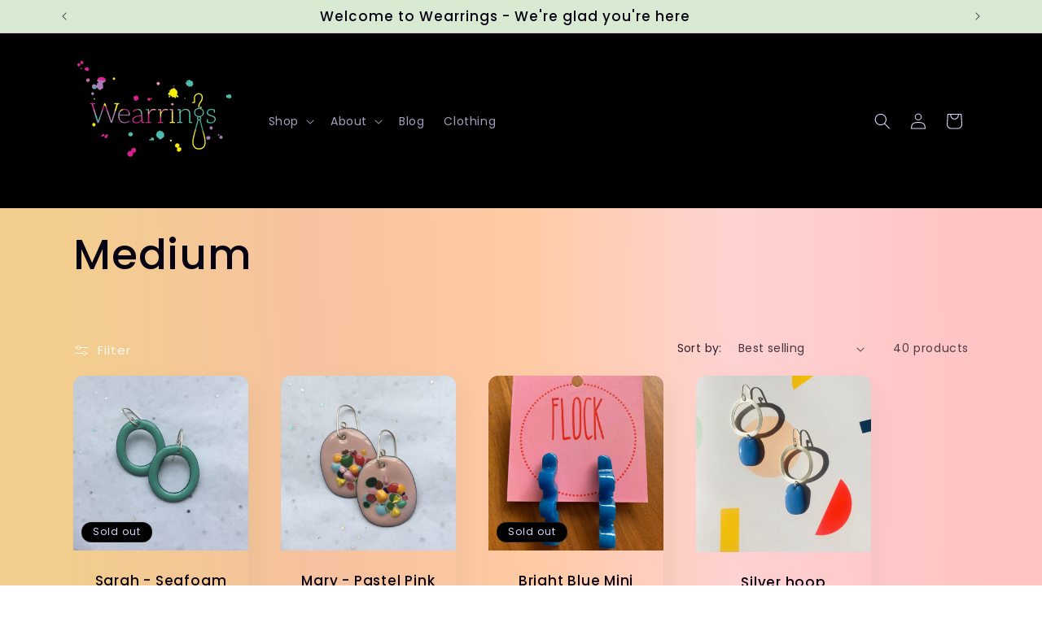

--- FILE ---
content_type: text/html; charset=utf-8
request_url: https://wearrings.com.au/collections/medium
body_size: 35399
content:
<!doctype html>
<html class="no-js" lang="en">
  <head>
    <meta charset="utf-8">
    <meta http-equiv="X-UA-Compatible" content="IE=edge">
    <meta name="viewport" content="width=device-width,initial-scale=1">
    <meta name="theme-color" content="">
    <link rel="canonical" href="https://wearrings.com.au/collections/medium"><link rel="preconnect" href="https://fonts.shopifycdn.com" crossorigin><title>
      Medium
 &ndash; Wearrings</title>

    

    

<meta property="og:site_name" content="Wearrings">
<meta property="og:url" content="https://wearrings.com.au/collections/medium">
<meta property="og:title" content="Medium">
<meta property="og:type" content="website">
<meta property="og:description" content="Wearrings = Earrings + Wearing
Wearrings is all about earrings. We stock a variety of makers and designers who create amazing earrings for a range of occasions (weddings, parties, everything) or just for everyday wear."><meta name="twitter:card" content="summary_large_image">
<meta name="twitter:title" content="Medium">
<meta name="twitter:description" content="Wearrings = Earrings + Wearing
Wearrings is all about earrings. We stock a variety of makers and designers who create amazing earrings for a range of occasions (weddings, parties, everything) or just for everyday wear.">


    <script src="//wearrings.com.au/cdn/shop/t/10/assets/constants.js?v=58251544750838685771690864099" defer="defer"></script>
    <script src="//wearrings.com.au/cdn/shop/t/10/assets/pubsub.js?v=158357773527763999511690864099" defer="defer"></script>
    <script src="//wearrings.com.au/cdn/shop/t/10/assets/global.js?v=54939145903281508041690864099" defer="defer"></script><script src="//wearrings.com.au/cdn/shop/t/10/assets/animations.js?v=88693664871331136111690864098" defer="defer"></script><script>window.performance && window.performance.mark && window.performance.mark('shopify.content_for_header.start');</script><meta id="shopify-digital-wallet" name="shopify-digital-wallet" content="/963248191/digital_wallets/dialog">
<meta name="shopify-checkout-api-token" content="3969ac6e3a16a51cdb73421099c2067b">
<meta id="in-context-paypal-metadata" data-shop-id="963248191" data-venmo-supported="false" data-environment="production" data-locale="en_US" data-paypal-v4="true" data-currency="AUD">
<link rel="alternate" type="application/atom+xml" title="Feed" href="/collections/medium.atom" />
<link rel="next" href="/collections/medium?page=2">
<link rel="alternate" type="application/json+oembed" href="https://wearrings.com.au/collections/medium.oembed">
<script async="async" src="/checkouts/internal/preloads.js?locale=en-AU"></script>
<link rel="preconnect" href="https://shop.app" crossorigin="anonymous">
<script async="async" src="https://shop.app/checkouts/internal/preloads.js?locale=en-AU&shop_id=963248191" crossorigin="anonymous"></script>
<script id="apple-pay-shop-capabilities" type="application/json">{"shopId":963248191,"countryCode":"AU","currencyCode":"AUD","merchantCapabilities":["supports3DS"],"merchantId":"gid:\/\/shopify\/Shop\/963248191","merchantName":"Wearrings","requiredBillingContactFields":["postalAddress","email","phone"],"requiredShippingContactFields":["postalAddress","email","phone"],"shippingType":"shipping","supportedNetworks":["visa","masterCard","amex","jcb"],"total":{"type":"pending","label":"Wearrings","amount":"1.00"},"shopifyPaymentsEnabled":true,"supportsSubscriptions":true}</script>
<script id="shopify-features" type="application/json">{"accessToken":"3969ac6e3a16a51cdb73421099c2067b","betas":["rich-media-storefront-analytics"],"domain":"wearrings.com.au","predictiveSearch":true,"shopId":963248191,"locale":"en"}</script>
<script>var Shopify = Shopify || {};
Shopify.shop = "wearrings.myshopify.com";
Shopify.locale = "en";
Shopify.currency = {"active":"AUD","rate":"1.0"};
Shopify.country = "AU";
Shopify.theme = {"name":"Updated copy of Updated copy of Sense","id":132210589880,"schema_name":"Sense","schema_version":"11.0.0","theme_store_id":1356,"role":"main"};
Shopify.theme.handle = "null";
Shopify.theme.style = {"id":null,"handle":null};
Shopify.cdnHost = "wearrings.com.au/cdn";
Shopify.routes = Shopify.routes || {};
Shopify.routes.root = "/";</script>
<script type="module">!function(o){(o.Shopify=o.Shopify||{}).modules=!0}(window);</script>
<script>!function(o){function n(){var o=[];function n(){o.push(Array.prototype.slice.apply(arguments))}return n.q=o,n}var t=o.Shopify=o.Shopify||{};t.loadFeatures=n(),t.autoloadFeatures=n()}(window);</script>
<script>
  window.ShopifyPay = window.ShopifyPay || {};
  window.ShopifyPay.apiHost = "shop.app\/pay";
  window.ShopifyPay.redirectState = null;
</script>
<script id="shop-js-analytics" type="application/json">{"pageType":"collection"}</script>
<script defer="defer" async type="module" src="//wearrings.com.au/cdn/shopifycloud/shop-js/modules/v2/client.init-shop-cart-sync_BT-GjEfc.en.esm.js"></script>
<script defer="defer" async type="module" src="//wearrings.com.au/cdn/shopifycloud/shop-js/modules/v2/chunk.common_D58fp_Oc.esm.js"></script>
<script defer="defer" async type="module" src="//wearrings.com.au/cdn/shopifycloud/shop-js/modules/v2/chunk.modal_xMitdFEc.esm.js"></script>
<script type="module">
  await import("//wearrings.com.au/cdn/shopifycloud/shop-js/modules/v2/client.init-shop-cart-sync_BT-GjEfc.en.esm.js");
await import("//wearrings.com.au/cdn/shopifycloud/shop-js/modules/v2/chunk.common_D58fp_Oc.esm.js");
await import("//wearrings.com.au/cdn/shopifycloud/shop-js/modules/v2/chunk.modal_xMitdFEc.esm.js");

  window.Shopify.SignInWithShop?.initShopCartSync?.({"fedCMEnabled":true,"windoidEnabled":true});

</script>
<script>
  window.Shopify = window.Shopify || {};
  if (!window.Shopify.featureAssets) window.Shopify.featureAssets = {};
  window.Shopify.featureAssets['shop-js'] = {"shop-cart-sync":["modules/v2/client.shop-cart-sync_DZOKe7Ll.en.esm.js","modules/v2/chunk.common_D58fp_Oc.esm.js","modules/v2/chunk.modal_xMitdFEc.esm.js"],"init-fed-cm":["modules/v2/client.init-fed-cm_B6oLuCjv.en.esm.js","modules/v2/chunk.common_D58fp_Oc.esm.js","modules/v2/chunk.modal_xMitdFEc.esm.js"],"shop-cash-offers":["modules/v2/client.shop-cash-offers_D2sdYoxE.en.esm.js","modules/v2/chunk.common_D58fp_Oc.esm.js","modules/v2/chunk.modal_xMitdFEc.esm.js"],"shop-login-button":["modules/v2/client.shop-login-button_QeVjl5Y3.en.esm.js","modules/v2/chunk.common_D58fp_Oc.esm.js","modules/v2/chunk.modal_xMitdFEc.esm.js"],"pay-button":["modules/v2/client.pay-button_DXTOsIq6.en.esm.js","modules/v2/chunk.common_D58fp_Oc.esm.js","modules/v2/chunk.modal_xMitdFEc.esm.js"],"shop-button":["modules/v2/client.shop-button_DQZHx9pm.en.esm.js","modules/v2/chunk.common_D58fp_Oc.esm.js","modules/v2/chunk.modal_xMitdFEc.esm.js"],"avatar":["modules/v2/client.avatar_BTnouDA3.en.esm.js"],"init-windoid":["modules/v2/client.init-windoid_CR1B-cfM.en.esm.js","modules/v2/chunk.common_D58fp_Oc.esm.js","modules/v2/chunk.modal_xMitdFEc.esm.js"],"init-shop-for-new-customer-accounts":["modules/v2/client.init-shop-for-new-customer-accounts_C_vY_xzh.en.esm.js","modules/v2/client.shop-login-button_QeVjl5Y3.en.esm.js","modules/v2/chunk.common_D58fp_Oc.esm.js","modules/v2/chunk.modal_xMitdFEc.esm.js"],"init-shop-email-lookup-coordinator":["modules/v2/client.init-shop-email-lookup-coordinator_BI7n9ZSv.en.esm.js","modules/v2/chunk.common_D58fp_Oc.esm.js","modules/v2/chunk.modal_xMitdFEc.esm.js"],"init-shop-cart-sync":["modules/v2/client.init-shop-cart-sync_BT-GjEfc.en.esm.js","modules/v2/chunk.common_D58fp_Oc.esm.js","modules/v2/chunk.modal_xMitdFEc.esm.js"],"shop-toast-manager":["modules/v2/client.shop-toast-manager_DiYdP3xc.en.esm.js","modules/v2/chunk.common_D58fp_Oc.esm.js","modules/v2/chunk.modal_xMitdFEc.esm.js"],"init-customer-accounts":["modules/v2/client.init-customer-accounts_D9ZNqS-Q.en.esm.js","modules/v2/client.shop-login-button_QeVjl5Y3.en.esm.js","modules/v2/chunk.common_D58fp_Oc.esm.js","modules/v2/chunk.modal_xMitdFEc.esm.js"],"init-customer-accounts-sign-up":["modules/v2/client.init-customer-accounts-sign-up_iGw4briv.en.esm.js","modules/v2/client.shop-login-button_QeVjl5Y3.en.esm.js","modules/v2/chunk.common_D58fp_Oc.esm.js","modules/v2/chunk.modal_xMitdFEc.esm.js"],"shop-follow-button":["modules/v2/client.shop-follow-button_CqMgW2wH.en.esm.js","modules/v2/chunk.common_D58fp_Oc.esm.js","modules/v2/chunk.modal_xMitdFEc.esm.js"],"checkout-modal":["modules/v2/client.checkout-modal_xHeaAweL.en.esm.js","modules/v2/chunk.common_D58fp_Oc.esm.js","modules/v2/chunk.modal_xMitdFEc.esm.js"],"shop-login":["modules/v2/client.shop-login_D91U-Q7h.en.esm.js","modules/v2/chunk.common_D58fp_Oc.esm.js","modules/v2/chunk.modal_xMitdFEc.esm.js"],"lead-capture":["modules/v2/client.lead-capture_BJmE1dJe.en.esm.js","modules/v2/chunk.common_D58fp_Oc.esm.js","modules/v2/chunk.modal_xMitdFEc.esm.js"],"payment-terms":["modules/v2/client.payment-terms_Ci9AEqFq.en.esm.js","modules/v2/chunk.common_D58fp_Oc.esm.js","modules/v2/chunk.modal_xMitdFEc.esm.js"]};
</script>
<script>(function() {
  var isLoaded = false;
  function asyncLoad() {
    if (isLoaded) return;
    isLoaded = true;
    var urls = ["https:\/\/chimpstatic.com\/mcjs-connected\/js\/users\/84ddc98ed64cfb4a1f67b9c28\/4b6b137f9c8ebc20d26118d07.js?shop=wearrings.myshopify.com","https:\/\/chimpstatic.com\/mcjs-connected\/js\/users\/84ddc98ed64cfb4a1f67b9c28\/c57c4da238b81d494e369cd31.js?shop=wearrings.myshopify.com","https:\/\/cdn.s3.pop-convert.com\/pcjs.production.min.js?unique_id=wearrings.myshopify.com\u0026shop=wearrings.myshopify.com","https:\/\/script.pop-convert.com\/new-micro\/production.pc.min.js?unique_id=wearrings.myshopify.com\u0026shop=wearrings.myshopify.com"];
    for (var i = 0; i < urls.length; i++) {
      var s = document.createElement('script');
      s.type = 'text/javascript';
      s.async = true;
      s.src = urls[i];
      var x = document.getElementsByTagName('script')[0];
      x.parentNode.insertBefore(s, x);
    }
  };
  if(window.attachEvent) {
    window.attachEvent('onload', asyncLoad);
  } else {
    window.addEventListener('load', asyncLoad, false);
  }
})();</script>
<script id="__st">var __st={"a":963248191,"offset":39600,"reqid":"17710f7d-21ab-43ee-9dd6-9a50e9c74b8b-1769323267","pageurl":"wearrings.com.au\/collections\/medium","u":"f231e7a3ef71","p":"collection","rtyp":"collection","rid":33464942655};</script>
<script>window.ShopifyPaypalV4VisibilityTracking = true;</script>
<script id="captcha-bootstrap">!function(){'use strict';const t='contact',e='account',n='new_comment',o=[[t,t],['blogs',n],['comments',n],[t,'customer']],c=[[e,'customer_login'],[e,'guest_login'],[e,'recover_customer_password'],[e,'create_customer']],r=t=>t.map((([t,e])=>`form[action*='/${t}']:not([data-nocaptcha='true']) input[name='form_type'][value='${e}']`)).join(','),a=t=>()=>t?[...document.querySelectorAll(t)].map((t=>t.form)):[];function s(){const t=[...o],e=r(t);return a(e)}const i='password',u='form_key',d=['recaptcha-v3-token','g-recaptcha-response','h-captcha-response',i],f=()=>{try{return window.sessionStorage}catch{return}},m='__shopify_v',_=t=>t.elements[u];function p(t,e,n=!1){try{const o=window.sessionStorage,c=JSON.parse(o.getItem(e)),{data:r}=function(t){const{data:e,action:n}=t;return t[m]||n?{data:e,action:n}:{data:t,action:n}}(c);for(const[e,n]of Object.entries(r))t.elements[e]&&(t.elements[e].value=n);n&&o.removeItem(e)}catch(o){console.error('form repopulation failed',{error:o})}}const l='form_type',E='cptcha';function T(t){t.dataset[E]=!0}const w=window,h=w.document,L='Shopify',v='ce_forms',y='captcha';let A=!1;((t,e)=>{const n=(g='f06e6c50-85a8-45c8-87d0-21a2b65856fe',I='https://cdn.shopify.com/shopifycloud/storefront-forms-hcaptcha/ce_storefront_forms_captcha_hcaptcha.v1.5.2.iife.js',D={infoText:'Protected by hCaptcha',privacyText:'Privacy',termsText:'Terms'},(t,e,n)=>{const o=w[L][v],c=o.bindForm;if(c)return c(t,g,e,D).then(n);var r;o.q.push([[t,g,e,D],n]),r=I,A||(h.body.append(Object.assign(h.createElement('script'),{id:'captcha-provider',async:!0,src:r})),A=!0)});var g,I,D;w[L]=w[L]||{},w[L][v]=w[L][v]||{},w[L][v].q=[],w[L][y]=w[L][y]||{},w[L][y].protect=function(t,e){n(t,void 0,e),T(t)},Object.freeze(w[L][y]),function(t,e,n,w,h,L){const[v,y,A,g]=function(t,e,n){const i=e?o:[],u=t?c:[],d=[...i,...u],f=r(d),m=r(i),_=r(d.filter((([t,e])=>n.includes(e))));return[a(f),a(m),a(_),s()]}(w,h,L),I=t=>{const e=t.target;return e instanceof HTMLFormElement?e:e&&e.form},D=t=>v().includes(t);t.addEventListener('submit',(t=>{const e=I(t);if(!e)return;const n=D(e)&&!e.dataset.hcaptchaBound&&!e.dataset.recaptchaBound,o=_(e),c=g().includes(e)&&(!o||!o.value);(n||c)&&t.preventDefault(),c&&!n&&(function(t){try{if(!f())return;!function(t){const e=f();if(!e)return;const n=_(t);if(!n)return;const o=n.value;o&&e.removeItem(o)}(t);const e=Array.from(Array(32),(()=>Math.random().toString(36)[2])).join('');!function(t,e){_(t)||t.append(Object.assign(document.createElement('input'),{type:'hidden',name:u})),t.elements[u].value=e}(t,e),function(t,e){const n=f();if(!n)return;const o=[...t.querySelectorAll(`input[type='${i}']`)].map((({name:t})=>t)),c=[...d,...o],r={};for(const[a,s]of new FormData(t).entries())c.includes(a)||(r[a]=s);n.setItem(e,JSON.stringify({[m]:1,action:t.action,data:r}))}(t,e)}catch(e){console.error('failed to persist form',e)}}(e),e.submit())}));const S=(t,e)=>{t&&!t.dataset[E]&&(n(t,e.some((e=>e===t))),T(t))};for(const o of['focusin','change'])t.addEventListener(o,(t=>{const e=I(t);D(e)&&S(e,y())}));const B=e.get('form_key'),M=e.get(l),P=B&&M;t.addEventListener('DOMContentLoaded',(()=>{const t=y();if(P)for(const e of t)e.elements[l].value===M&&p(e,B);[...new Set([...A(),...v().filter((t=>'true'===t.dataset.shopifyCaptcha))])].forEach((e=>S(e,t)))}))}(h,new URLSearchParams(w.location.search),n,t,e,['guest_login'])})(!0,!0)}();</script>
<script integrity="sha256-4kQ18oKyAcykRKYeNunJcIwy7WH5gtpwJnB7kiuLZ1E=" data-source-attribution="shopify.loadfeatures" defer="defer" src="//wearrings.com.au/cdn/shopifycloud/storefront/assets/storefront/load_feature-a0a9edcb.js" crossorigin="anonymous"></script>
<script crossorigin="anonymous" defer="defer" src="//wearrings.com.au/cdn/shopifycloud/storefront/assets/shopify_pay/storefront-65b4c6d7.js?v=20250812"></script>
<script data-source-attribution="shopify.dynamic_checkout.dynamic.init">var Shopify=Shopify||{};Shopify.PaymentButton=Shopify.PaymentButton||{isStorefrontPortableWallets:!0,init:function(){window.Shopify.PaymentButton.init=function(){};var t=document.createElement("script");t.src="https://wearrings.com.au/cdn/shopifycloud/portable-wallets/latest/portable-wallets.en.js",t.type="module",document.head.appendChild(t)}};
</script>
<script data-source-attribution="shopify.dynamic_checkout.buyer_consent">
  function portableWalletsHideBuyerConsent(e){var t=document.getElementById("shopify-buyer-consent"),n=document.getElementById("shopify-subscription-policy-button");t&&n&&(t.classList.add("hidden"),t.setAttribute("aria-hidden","true"),n.removeEventListener("click",e))}function portableWalletsShowBuyerConsent(e){var t=document.getElementById("shopify-buyer-consent"),n=document.getElementById("shopify-subscription-policy-button");t&&n&&(t.classList.remove("hidden"),t.removeAttribute("aria-hidden"),n.addEventListener("click",e))}window.Shopify?.PaymentButton&&(window.Shopify.PaymentButton.hideBuyerConsent=portableWalletsHideBuyerConsent,window.Shopify.PaymentButton.showBuyerConsent=portableWalletsShowBuyerConsent);
</script>
<script data-source-attribution="shopify.dynamic_checkout.cart.bootstrap">document.addEventListener("DOMContentLoaded",(function(){function t(){return document.querySelector("shopify-accelerated-checkout-cart, shopify-accelerated-checkout")}if(t())Shopify.PaymentButton.init();else{new MutationObserver((function(e,n){t()&&(Shopify.PaymentButton.init(),n.disconnect())})).observe(document.body,{childList:!0,subtree:!0})}}));
</script>
<link id="shopify-accelerated-checkout-styles" rel="stylesheet" media="screen" href="https://wearrings.com.au/cdn/shopifycloud/portable-wallets/latest/accelerated-checkout-backwards-compat.css" crossorigin="anonymous">
<style id="shopify-accelerated-checkout-cart">
        #shopify-buyer-consent {
  margin-top: 1em;
  display: inline-block;
  width: 100%;
}

#shopify-buyer-consent.hidden {
  display: none;
}

#shopify-subscription-policy-button {
  background: none;
  border: none;
  padding: 0;
  text-decoration: underline;
  font-size: inherit;
  cursor: pointer;
}

#shopify-subscription-policy-button::before {
  box-shadow: none;
}

      </style>
<script id="sections-script" data-sections="header" defer="defer" src="//wearrings.com.au/cdn/shop/t/10/compiled_assets/scripts.js?v=1854"></script>
<script>window.performance && window.performance.mark && window.performance.mark('shopify.content_for_header.end');</script>


    <style data-shopify>
      @font-face {
  font-family: Poppins;
  font-weight: 400;
  font-style: normal;
  font-display: swap;
  src: url("//wearrings.com.au/cdn/fonts/poppins/poppins_n4.0ba78fa5af9b0e1a374041b3ceaadf0a43b41362.woff2") format("woff2"),
       url("//wearrings.com.au/cdn/fonts/poppins/poppins_n4.214741a72ff2596839fc9760ee7a770386cf16ca.woff") format("woff");
}

      @font-face {
  font-family: Poppins;
  font-weight: 700;
  font-style: normal;
  font-display: swap;
  src: url("//wearrings.com.au/cdn/fonts/poppins/poppins_n7.56758dcf284489feb014a026f3727f2f20a54626.woff2") format("woff2"),
       url("//wearrings.com.au/cdn/fonts/poppins/poppins_n7.f34f55d9b3d3205d2cd6f64955ff4b36f0cfd8da.woff") format("woff");
}

      @font-face {
  font-family: Poppins;
  font-weight: 400;
  font-style: italic;
  font-display: swap;
  src: url("//wearrings.com.au/cdn/fonts/poppins/poppins_i4.846ad1e22474f856bd6b81ba4585a60799a9f5d2.woff2") format("woff2"),
       url("//wearrings.com.au/cdn/fonts/poppins/poppins_i4.56b43284e8b52fc64c1fd271f289a39e8477e9ec.woff") format("woff");
}

      @font-face {
  font-family: Poppins;
  font-weight: 700;
  font-style: italic;
  font-display: swap;
  src: url("//wearrings.com.au/cdn/fonts/poppins/poppins_i7.42fd71da11e9d101e1e6c7932199f925f9eea42d.woff2") format("woff2"),
       url("//wearrings.com.au/cdn/fonts/poppins/poppins_i7.ec8499dbd7616004e21155106d13837fff4cf556.woff") format("woff");
}

      @font-face {
  font-family: Poppins;
  font-weight: 500;
  font-style: normal;
  font-display: swap;
  src: url("//wearrings.com.au/cdn/fonts/poppins/poppins_n5.ad5b4b72b59a00358afc706450c864c3c8323842.woff2") format("woff2"),
       url("//wearrings.com.au/cdn/fonts/poppins/poppins_n5.33757fdf985af2d24b32fcd84c9a09224d4b2c39.woff") format("woff");
}


      
        :root,
        .color-background-1 {
          --color-background: 249,0,176;
        
          --gradient-background: linear-gradient(89deg, rgba(243, 206, 143, 1) 7%, rgba(246, 194, 159, 1) 29.616%, rgba(255, 203, 165, 1) 50.48%, rgba(255, 210, 210, 1) 70.264%, rgba(255, 195, 195, 1) 94%);
        
        --color-foreground: 6,1,19;
        --color-shadow: 6,1,19;
        --color-button: 6,1,19;
        --color-button-text: 249,0,176;
        --color-secondary-button: 249,0,176;
        --color-secondary-button-text: 255,255,255;
        --color-link: 255,255,255;
        --color-badge-foreground: 6,1,19;
        --color-badge-background: 249,0,176;
        --color-badge-border: 6,1,19;
        --payment-terms-background-color: rgb(249 0 176);
      }
      
        
        .color-background-2 {
          --color-background: 217,234,211;
        
          --gradient-background: #d9ead3;
        
        --color-foreground: 6,1,19;
        --color-shadow: 6,1,19;
        --color-button: 6,1,19;
        --color-button-text: 217,234,211;
        --color-secondary-button: 217,234,211;
        --color-secondary-button-text: 6,1,19;
        --color-link: 6,1,19;
        --color-badge-foreground: 6,1,19;
        --color-badge-background: 217,234,211;
        --color-badge-border: 6,1,19;
        --payment-terms-background-color: rgb(217 234 211);
      }
      
        
        .color-inverse {
          --color-background: 0,0,0;
        
          --gradient-background: #000000;
        
        --color-foreground: 219,215,255;
        --color-shadow: 6,1,19;
        --color-button: 219,215,255;
        --color-button-text: 249,0,176;
        --color-secondary-button: 0,0,0;
        --color-secondary-button-text: 219,215,255;
        --color-link: 219,215,255;
        --color-badge-foreground: 219,215,255;
        --color-badge-background: 0,0,0;
        --color-badge-border: 219,215,255;
        --payment-terms-background-color: rgb(0 0 0);
      }
      
        
        .color-accent-1 {
          --color-background: 170,240,193;
        
          --gradient-background: #aaf0c1;
        
        --color-foreground: 0,0,0;
        --color-shadow: 6,1,19;
        --color-button: 253,251,247;
        --color-button-text: 249,0,176;
        --color-secondary-button: 170,240,193;
        --color-secondary-button-text: 253,251,247;
        --color-link: 253,251,247;
        --color-badge-foreground: 0,0,0;
        --color-badge-background: 170,240,193;
        --color-badge-border: 0,0,0;
        --payment-terms-background-color: rgb(170 240 193);
      }
      
        
        .color-accent-2 {
          --color-background: 94,54,83;
        
          --gradient-background: linear-gradient(320deg, rgba(134, 16, 106, 1), rgba(94, 54, 83, 1) 100%);
        
        --color-foreground: 253,251,247;
        --color-shadow: 6,1,19;
        --color-button: 253,251,247;
        --color-button-text: 94,54,83;
        --color-secondary-button: 94,54,83;
        --color-secondary-button-text: 253,251,247;
        --color-link: 253,251,247;
        --color-badge-foreground: 253,251,247;
        --color-badge-background: 94,54,83;
        --color-badge-border: 253,251,247;
        --payment-terms-background-color: rgb(94 54 83);
      }
      
        
        .color-scheme-07678125-50af-4d02-8534-10783b40f154 {
          --color-background: 255,203,164;
        
          --gradient-background: linear-gradient(180deg, rgba(255, 203, 164, 1), rgba(241, 235, 226, 1) 100%);
        
        --color-foreground: 6,1,19;
        --color-shadow: 6,1,19;
        --color-button: 241,132,209;
        --color-button-text: 253,251,247;
        --color-secondary-button: 255,203,164;
        --color-secondary-button-text: 46,42,57;
        --color-link: 46,42,57;
        --color-badge-foreground: 6,1,19;
        --color-badge-background: 255,203,164;
        --color-badge-border: 6,1,19;
        --payment-terms-background-color: rgb(255 203 164);
      }
      
        
        .color-scheme-3a2cb50e-66ae-4562-80ce-8b401fd070a4 {
          --color-background: 219,215,255;
        
          --gradient-background: linear-gradient(180deg, rgba(6, 1, 19, 1), rgba(241, 235, 226, 1) 100%);
        
        --color-foreground: 6,1,19;
        --color-shadow: 6,1,19;
        --color-button: 65,238,197;
        --color-button-text: 253,251,247;
        --color-secondary-button: 219,215,255;
        --color-secondary-button-text: 46,42,57;
        --color-link: 46,42,57;
        --color-badge-foreground: 6,1,19;
        --color-badge-background: 219,215,255;
        --color-badge-border: 6,1,19;
        --payment-terms-background-color: rgb(219 215 255);
      }
      

      body, .color-background-1, .color-background-2, .color-inverse, .color-accent-1, .color-accent-2, .color-scheme-07678125-50af-4d02-8534-10783b40f154, .color-scheme-3a2cb50e-66ae-4562-80ce-8b401fd070a4 {
        color: rgba(var(--color-foreground), 0.75);
        background-color: rgb(var(--color-background));
      }

      :root {
        --font-body-family: Poppins, sans-serif;
        --font-body-style: normal;
        --font-body-weight: 400;
        --font-body-weight-bold: 700;

        --font-heading-family: Poppins, sans-serif;
        --font-heading-style: normal;
        --font-heading-weight: 500;

        --font-body-scale: 1.0;
        --font-heading-scale: 1.3;

        --media-padding: px;
        --media-border-opacity: 0.1;
        --media-border-width: 0px;
        --media-radius: 12px;
        --media-shadow-opacity: 0.1;
        --media-shadow-horizontal-offset: 10px;
        --media-shadow-vertical-offset: 12px;
        --media-shadow-blur-radius: 20px;
        --media-shadow-visible: 1;

        --page-width: 120rem;
        --page-width-margin: 0rem;

        --product-card-image-padding: 0.0rem;
        --product-card-corner-radius: 1.2rem;
        --product-card-text-alignment: center;
        --product-card-border-width: 0.0rem;
        --product-card-border-opacity: 0.1;
        --product-card-shadow-opacity: 0.05;
        --product-card-shadow-visible: 1;
        --product-card-shadow-horizontal-offset: 1.0rem;
        --product-card-shadow-vertical-offset: 1.0rem;
        --product-card-shadow-blur-radius: 3.5rem;

        --collection-card-image-padding: 0.0rem;
        --collection-card-corner-radius: 1.2rem;
        --collection-card-text-alignment: center;
        --collection-card-border-width: 0.0rem;
        --collection-card-border-opacity: 0.1;
        --collection-card-shadow-opacity: 0.05;
        --collection-card-shadow-visible: 1;
        --collection-card-shadow-horizontal-offset: 1.0rem;
        --collection-card-shadow-vertical-offset: 1.0rem;
        --collection-card-shadow-blur-radius: 3.5rem;

        --blog-card-image-padding: 0.0rem;
        --blog-card-corner-radius: 1.2rem;
        --blog-card-text-alignment: center;
        --blog-card-border-width: 0.0rem;
        --blog-card-border-opacity: 0.1;
        --blog-card-shadow-opacity: 0.05;
        --blog-card-shadow-visible: 1;
        --blog-card-shadow-horizontal-offset: 1.0rem;
        --blog-card-shadow-vertical-offset: 1.0rem;
        --blog-card-shadow-blur-radius: 3.5rem;

        --badge-corner-radius: 2.0rem;

        --popup-border-width: 1px;
        --popup-border-opacity: 0.1;
        --popup-corner-radius: 22px;
        --popup-shadow-opacity: 0.1;
        --popup-shadow-horizontal-offset: 10px;
        --popup-shadow-vertical-offset: 12px;
        --popup-shadow-blur-radius: 20px;

        --drawer-border-width: 1px;
        --drawer-border-opacity: 0.1;
        --drawer-shadow-opacity: 0.0;
        --drawer-shadow-horizontal-offset: 0px;
        --drawer-shadow-vertical-offset: 4px;
        --drawer-shadow-blur-radius: 5px;

        --spacing-sections-desktop: 36px;
        --spacing-sections-mobile: 25px;

        --grid-desktop-vertical-spacing: 40px;
        --grid-desktop-horizontal-spacing: 40px;
        --grid-mobile-vertical-spacing: 20px;
        --grid-mobile-horizontal-spacing: 20px;

        --text-boxes-border-opacity: 0.1;
        --text-boxes-border-width: 0px;
        --text-boxes-radius: 24px;
        --text-boxes-shadow-opacity: 0.0;
        --text-boxes-shadow-visible: 0;
        --text-boxes-shadow-horizontal-offset: 10px;
        --text-boxes-shadow-vertical-offset: 12px;
        --text-boxes-shadow-blur-radius: 20px;

        --buttons-radius: 10px;
        --buttons-radius-outset: 11px;
        --buttons-border-width: 1px;
        --buttons-border-opacity: 0.45;
        --buttons-shadow-opacity: 0.35;
        --buttons-shadow-visible: 1;
        --buttons-shadow-horizontal-offset: 0px;
        --buttons-shadow-vertical-offset: 4px;
        --buttons-shadow-blur-radius: 20px;
        --buttons-border-offset: 0.3px;

        --inputs-radius: 10px;
        --inputs-border-width: 1px;
        --inputs-border-opacity: 0.55;
        --inputs-shadow-opacity: 0.0;
        --inputs-shadow-horizontal-offset: 0px;
        --inputs-margin-offset: 0px;
        --inputs-shadow-vertical-offset: 4px;
        --inputs-shadow-blur-radius: 5px;
        --inputs-radius-outset: 11px;

        --variant-pills-radius: 10px;
        --variant-pills-border-width: 0px;
        --variant-pills-border-opacity: 0.1;
        --variant-pills-shadow-opacity: 0.0;
        --variant-pills-shadow-horizontal-offset: 0px;
        --variant-pills-shadow-vertical-offset: 4px;
        --variant-pills-shadow-blur-radius: 5px;
      }

      *,
      *::before,
      *::after {
        box-sizing: inherit;
      }

      html {
        box-sizing: border-box;
        font-size: calc(var(--font-body-scale) * 62.5%);
        height: 100%;
      }

      body {
        display: grid;
        grid-template-rows: auto auto 1fr auto;
        grid-template-columns: 100%;
        min-height: 100%;
        margin: 0;
        font-size: 1.5rem;
        letter-spacing: 0.06rem;
        line-height: calc(1 + 0.8 / var(--font-body-scale));
        font-family: var(--font-body-family);
        font-style: var(--font-body-style);
        font-weight: var(--font-body-weight);
      }

      @media screen and (min-width: 750px) {
        body {
          font-size: 1.6rem;
        }
      }
    </style>

    <link href="//wearrings.com.au/cdn/shop/t/10/assets/base.css?v=857188114327262331690864098" rel="stylesheet" type="text/css" media="all" />
<link rel="preload" as="font" href="//wearrings.com.au/cdn/fonts/poppins/poppins_n4.0ba78fa5af9b0e1a374041b3ceaadf0a43b41362.woff2" type="font/woff2" crossorigin><link rel="preload" as="font" href="//wearrings.com.au/cdn/fonts/poppins/poppins_n5.ad5b4b72b59a00358afc706450c864c3c8323842.woff2" type="font/woff2" crossorigin><link href="//wearrings.com.au/cdn/shop/t/10/assets/component-localization-form.css?v=143319823105703127341690864098" rel="stylesheet" type="text/css" media="all" />
      <script src="//wearrings.com.au/cdn/shop/t/10/assets/localization-form.js?v=161644695336821385561690864099" defer="defer"></script><link
        rel="stylesheet"
        href="//wearrings.com.au/cdn/shop/t/10/assets/component-predictive-search.css?v=118923337488134913561690864099"
        media="print"
        onload="this.media='all'"
      ><script>
      document.documentElement.className = document.documentElement.className.replace('no-js', 'js');
      if (Shopify.designMode) {
        document.documentElement.classList.add('shopify-design-mode');
      }
    </script>
  <link href="https://monorail-edge.shopifysvc.com" rel="dns-prefetch">
<script>(function(){if ("sendBeacon" in navigator && "performance" in window) {try {var session_token_from_headers = performance.getEntriesByType('navigation')[0].serverTiming.find(x => x.name == '_s').description;} catch {var session_token_from_headers = undefined;}var session_cookie_matches = document.cookie.match(/_shopify_s=([^;]*)/);var session_token_from_cookie = session_cookie_matches && session_cookie_matches.length === 2 ? session_cookie_matches[1] : "";var session_token = session_token_from_headers || session_token_from_cookie || "";function handle_abandonment_event(e) {var entries = performance.getEntries().filter(function(entry) {return /monorail-edge.shopifysvc.com/.test(entry.name);});if (!window.abandonment_tracked && entries.length === 0) {window.abandonment_tracked = true;var currentMs = Date.now();var navigation_start = performance.timing.navigationStart;var payload = {shop_id: 963248191,url: window.location.href,navigation_start,duration: currentMs - navigation_start,session_token,page_type: "collection"};window.navigator.sendBeacon("https://monorail-edge.shopifysvc.com/v1/produce", JSON.stringify({schema_id: "online_store_buyer_site_abandonment/1.1",payload: payload,metadata: {event_created_at_ms: currentMs,event_sent_at_ms: currentMs}}));}}window.addEventListener('pagehide', handle_abandonment_event);}}());</script>
<script id="web-pixels-manager-setup">(function e(e,d,r,n,o){if(void 0===o&&(o={}),!Boolean(null===(a=null===(i=window.Shopify)||void 0===i?void 0:i.analytics)||void 0===a?void 0:a.replayQueue)){var i,a;window.Shopify=window.Shopify||{};var t=window.Shopify;t.analytics=t.analytics||{};var s=t.analytics;s.replayQueue=[],s.publish=function(e,d,r){return s.replayQueue.push([e,d,r]),!0};try{self.performance.mark("wpm:start")}catch(e){}var l=function(){var e={modern:/Edge?\/(1{2}[4-9]|1[2-9]\d|[2-9]\d{2}|\d{4,})\.\d+(\.\d+|)|Firefox\/(1{2}[4-9]|1[2-9]\d|[2-9]\d{2}|\d{4,})\.\d+(\.\d+|)|Chrom(ium|e)\/(9{2}|\d{3,})\.\d+(\.\d+|)|(Maci|X1{2}).+ Version\/(15\.\d+|(1[6-9]|[2-9]\d|\d{3,})\.\d+)([,.]\d+|)( \(\w+\)|)( Mobile\/\w+|) Safari\/|Chrome.+OPR\/(9{2}|\d{3,})\.\d+\.\d+|(CPU[ +]OS|iPhone[ +]OS|CPU[ +]iPhone|CPU IPhone OS|CPU iPad OS)[ +]+(15[._]\d+|(1[6-9]|[2-9]\d|\d{3,})[._]\d+)([._]\d+|)|Android:?[ /-](13[3-9]|1[4-9]\d|[2-9]\d{2}|\d{4,})(\.\d+|)(\.\d+|)|Android.+Firefox\/(13[5-9]|1[4-9]\d|[2-9]\d{2}|\d{4,})\.\d+(\.\d+|)|Android.+Chrom(ium|e)\/(13[3-9]|1[4-9]\d|[2-9]\d{2}|\d{4,})\.\d+(\.\d+|)|SamsungBrowser\/([2-9]\d|\d{3,})\.\d+/,legacy:/Edge?\/(1[6-9]|[2-9]\d|\d{3,})\.\d+(\.\d+|)|Firefox\/(5[4-9]|[6-9]\d|\d{3,})\.\d+(\.\d+|)|Chrom(ium|e)\/(5[1-9]|[6-9]\d|\d{3,})\.\d+(\.\d+|)([\d.]+$|.*Safari\/(?![\d.]+ Edge\/[\d.]+$))|(Maci|X1{2}).+ Version\/(10\.\d+|(1[1-9]|[2-9]\d|\d{3,})\.\d+)([,.]\d+|)( \(\w+\)|)( Mobile\/\w+|) Safari\/|Chrome.+OPR\/(3[89]|[4-9]\d|\d{3,})\.\d+\.\d+|(CPU[ +]OS|iPhone[ +]OS|CPU[ +]iPhone|CPU IPhone OS|CPU iPad OS)[ +]+(10[._]\d+|(1[1-9]|[2-9]\d|\d{3,})[._]\d+)([._]\d+|)|Android:?[ /-](13[3-9]|1[4-9]\d|[2-9]\d{2}|\d{4,})(\.\d+|)(\.\d+|)|Mobile Safari.+OPR\/([89]\d|\d{3,})\.\d+\.\d+|Android.+Firefox\/(13[5-9]|1[4-9]\d|[2-9]\d{2}|\d{4,})\.\d+(\.\d+|)|Android.+Chrom(ium|e)\/(13[3-9]|1[4-9]\d|[2-9]\d{2}|\d{4,})\.\d+(\.\d+|)|Android.+(UC? ?Browser|UCWEB|U3)[ /]?(15\.([5-9]|\d{2,})|(1[6-9]|[2-9]\d|\d{3,})\.\d+)\.\d+|SamsungBrowser\/(5\.\d+|([6-9]|\d{2,})\.\d+)|Android.+MQ{2}Browser\/(14(\.(9|\d{2,})|)|(1[5-9]|[2-9]\d|\d{3,})(\.\d+|))(\.\d+|)|K[Aa][Ii]OS\/(3\.\d+|([4-9]|\d{2,})\.\d+)(\.\d+|)/},d=e.modern,r=e.legacy,n=navigator.userAgent;return n.match(d)?"modern":n.match(r)?"legacy":"unknown"}(),u="modern"===l?"modern":"legacy",c=(null!=n?n:{modern:"",legacy:""})[u],f=function(e){return[e.baseUrl,"/wpm","/b",e.hashVersion,"modern"===e.buildTarget?"m":"l",".js"].join("")}({baseUrl:d,hashVersion:r,buildTarget:u}),m=function(e){var d=e.version,r=e.bundleTarget,n=e.surface,o=e.pageUrl,i=e.monorailEndpoint;return{emit:function(e){var a=e.status,t=e.errorMsg,s=(new Date).getTime(),l=JSON.stringify({metadata:{event_sent_at_ms:s},events:[{schema_id:"web_pixels_manager_load/3.1",payload:{version:d,bundle_target:r,page_url:o,status:a,surface:n,error_msg:t},metadata:{event_created_at_ms:s}}]});if(!i)return console&&console.warn&&console.warn("[Web Pixels Manager] No Monorail endpoint provided, skipping logging."),!1;try{return self.navigator.sendBeacon.bind(self.navigator)(i,l)}catch(e){}var u=new XMLHttpRequest;try{return u.open("POST",i,!0),u.setRequestHeader("Content-Type","text/plain"),u.send(l),!0}catch(e){return console&&console.warn&&console.warn("[Web Pixels Manager] Got an unhandled error while logging to Monorail."),!1}}}}({version:r,bundleTarget:l,surface:e.surface,pageUrl:self.location.href,monorailEndpoint:e.monorailEndpoint});try{o.browserTarget=l,function(e){var d=e.src,r=e.async,n=void 0===r||r,o=e.onload,i=e.onerror,a=e.sri,t=e.scriptDataAttributes,s=void 0===t?{}:t,l=document.createElement("script"),u=document.querySelector("head"),c=document.querySelector("body");if(l.async=n,l.src=d,a&&(l.integrity=a,l.crossOrigin="anonymous"),s)for(var f in s)if(Object.prototype.hasOwnProperty.call(s,f))try{l.dataset[f]=s[f]}catch(e){}if(o&&l.addEventListener("load",o),i&&l.addEventListener("error",i),u)u.appendChild(l);else{if(!c)throw new Error("Did not find a head or body element to append the script");c.appendChild(l)}}({src:f,async:!0,onload:function(){if(!function(){var e,d;return Boolean(null===(d=null===(e=window.Shopify)||void 0===e?void 0:e.analytics)||void 0===d?void 0:d.initialized)}()){var d=window.webPixelsManager.init(e)||void 0;if(d){var r=window.Shopify.analytics;r.replayQueue.forEach((function(e){var r=e[0],n=e[1],o=e[2];d.publishCustomEvent(r,n,o)})),r.replayQueue=[],r.publish=d.publishCustomEvent,r.visitor=d.visitor,r.initialized=!0}}},onerror:function(){return m.emit({status:"failed",errorMsg:"".concat(f," has failed to load")})},sri:function(e){var d=/^sha384-[A-Za-z0-9+/=]+$/;return"string"==typeof e&&d.test(e)}(c)?c:"",scriptDataAttributes:o}),m.emit({status:"loading"})}catch(e){m.emit({status:"failed",errorMsg:(null==e?void 0:e.message)||"Unknown error"})}}})({shopId: 963248191,storefrontBaseUrl: "https://wearrings.com.au",extensionsBaseUrl: "https://extensions.shopifycdn.com/cdn/shopifycloud/web-pixels-manager",monorailEndpoint: "https://monorail-edge.shopifysvc.com/unstable/produce_batch",surface: "storefront-renderer",enabledBetaFlags: ["2dca8a86"],webPixelsConfigList: [{"id":"55771320","eventPayloadVersion":"v1","runtimeContext":"LAX","scriptVersion":"1","type":"CUSTOM","privacyPurposes":["MARKETING"],"name":"Meta pixel (migrated)"},{"id":"79265976","eventPayloadVersion":"v1","runtimeContext":"LAX","scriptVersion":"1","type":"CUSTOM","privacyPurposes":["ANALYTICS"],"name":"Google Analytics tag (migrated)"},{"id":"shopify-app-pixel","configuration":"{}","eventPayloadVersion":"v1","runtimeContext":"STRICT","scriptVersion":"0450","apiClientId":"shopify-pixel","type":"APP","privacyPurposes":["ANALYTICS","MARKETING"]},{"id":"shopify-custom-pixel","eventPayloadVersion":"v1","runtimeContext":"LAX","scriptVersion":"0450","apiClientId":"shopify-pixel","type":"CUSTOM","privacyPurposes":["ANALYTICS","MARKETING"]}],isMerchantRequest: false,initData: {"shop":{"name":"Wearrings","paymentSettings":{"currencyCode":"AUD"},"myshopifyDomain":"wearrings.myshopify.com","countryCode":"AU","storefrontUrl":"https:\/\/wearrings.com.au"},"customer":null,"cart":null,"checkout":null,"productVariants":[],"purchasingCompany":null},},"https://wearrings.com.au/cdn","fcfee988w5aeb613cpc8e4bc33m6693e112",{"modern":"","legacy":""},{"shopId":"963248191","storefrontBaseUrl":"https:\/\/wearrings.com.au","extensionBaseUrl":"https:\/\/extensions.shopifycdn.com\/cdn\/shopifycloud\/web-pixels-manager","surface":"storefront-renderer","enabledBetaFlags":"[\"2dca8a86\"]","isMerchantRequest":"false","hashVersion":"fcfee988w5aeb613cpc8e4bc33m6693e112","publish":"custom","events":"[[\"page_viewed\",{}],[\"collection_viewed\",{\"collection\":{\"id\":\"33464942655\",\"title\":\"Medium\",\"productVariants\":[{\"price\":{\"amount\":100.0,\"currencyCode\":\"AUD\"},\"product\":{\"title\":\"Sarah - Seafoam Green Enamel Hoops\",\"vendor\":\"Jenna O'Brien\",\"id\":\"572027076671\",\"untranslatedTitle\":\"Sarah - Seafoam Green Enamel Hoops\",\"url\":\"\/products\/seafood-green-enamel-hoops\",\"type\":\"Earrings\"},\"id\":\"7107306815551\",\"image\":{\"src\":\"\/\/wearrings.com.au\/cdn\/shop\/products\/image_5b659172-e762-4081-922f-5d08abc4dcbc.jpg?v=1595639848\"},\"sku\":\"JoBgreenhoops\",\"title\":\"Default Title\",\"untranslatedTitle\":\"Default Title\"},{\"price\":{\"amount\":120.0,\"currencyCode\":\"AUD\"},\"product\":{\"title\":\"Mary - Pastel Pink Queenies\",\"vendor\":\"Jenna O'Brien\",\"id\":\"572023767103\",\"untranslatedTitle\":\"Mary - Pastel Pink Queenies\",\"url\":\"\/products\/pink-queenies\",\"type\":\"Earrings\"},\"id\":\"7107291119679\",\"image\":{\"src\":\"\/\/wearrings.com.au\/cdn\/shop\/products\/image_1f57d4b8-3fff-42a6-b909-749b6411b746.jpg?v=1595644101\"},\"sku\":\"JoBpinkqueen\",\"title\":\"Default Title\",\"untranslatedTitle\":\"Default Title\"},{\"price\":{\"amount\":35.0,\"currencyCode\":\"AUD\"},\"product\":{\"title\":\"Bright Blue Mini Ramen Studs\",\"vendor\":\"Flock Curiosity Assembly\",\"id\":\"7269013225656\",\"untranslatedTitle\":\"Bright Blue Mini Ramen Studs\",\"url\":\"\/products\/bright-blue-mini-ramen-studs\",\"type\":\"Earrings\"},\"id\":\"42109098328248\",\"image\":{\"src\":\"\/\/wearrings.com.au\/cdn\/shop\/products\/image_51c81505-8a25-42f3-a9ee-465f53b63139.jpg?v=1676935205\"},\"sku\":\"FCAMiRamBB\",\"title\":\"Default Title\",\"untranslatedTitle\":\"Default Title\"},{\"price\":{\"amount\":150.0,\"currencyCode\":\"AUD\"},\"product\":{\"title\":\"Silver hoop earrings with blue enamel drop\",\"vendor\":\"Jenna O'Brien\",\"id\":\"7244920914104\",\"untranslatedTitle\":\"Silver hoop earrings with blue enamel drop\",\"url\":\"\/products\/silver-hoop-earrings-with-blue-enamel-drop\",\"type\":\"Earrings\"},\"id\":\"42021762007224\",\"image\":{\"src\":\"\/\/wearrings.com.au\/cdn\/shop\/products\/image_15df4cd3-5bc1-457a-b111-44918726f986.jpg?v=1669941780\"},\"sku\":\"JOBSHBED\",\"title\":\"Default Title\",\"untranslatedTitle\":\"Default Title\"},{\"price\":{\"amount\":90.0,\"currencyCode\":\"AUD\"},\"product\":{\"title\":\"Black and White S Triangle Earrings\",\"vendor\":\"Selby X Selby\",\"id\":\"7038489690296\",\"untranslatedTitle\":\"Black and White S Triangle Earrings\",\"url\":\"\/products\/black-and-white-s-triangle-earrings\",\"type\":\"\"},\"id\":\"41101357744312\",\"image\":{\"src\":\"\/\/wearrings.com.au\/cdn\/shop\/products\/image_74e9024f-e108-4787-8d7e-aafbf93ee701.jpg?v=1643100259\"},\"sku\":\"SXSBWST\",\"title\":\"Default Title\",\"untranslatedTitle\":\"Default Title\"},{\"price\":{\"amount\":120.0,\"currencyCode\":\"AUD\"},\"product\":{\"title\":\"Meghan - Purple Queenies\",\"vendor\":\"Jenna O'Brien\",\"id\":\"1554383011903\",\"untranslatedTitle\":\"Meghan - Purple Queenies\",\"url\":\"\/products\/purple-queenies\",\"type\":\"Earrings\"},\"id\":\"13710487978047\",\"image\":{\"src\":\"\/\/wearrings.com.au\/cdn\/shop\/products\/image_0be828b3-e87c-4521-9d19-33d99e1ebcb3.jpg?v=1595644632\"},\"sku\":\"JoBPurpleQueenies\",\"title\":\"Default Title\",\"untranslatedTitle\":\"Default Title\"},{\"price\":{\"amount\":25.0,\"currencyCode\":\"AUD\"},\"product\":{\"title\":\"Charlotte - Baby Pink Arp Earring\",\"vendor\":\"Kitsu\",\"id\":\"692604436543\",\"untranslatedTitle\":\"Charlotte - Baby Pink Arp Earring\",\"url\":\"\/products\/baby-pink-arp-earring\",\"type\":\"Earrings\"},\"id\":\"7639408803903\",\"image\":{\"src\":\"\/\/wearrings.com.au\/cdn\/shop\/products\/IMG_6493.JPG?v=1528339114\"},\"sku\":\"KIArpBPink\",\"title\":\"Default Title\",\"untranslatedTitle\":\"Default Title\"},{\"price\":{\"amount\":100.0,\"currencyCode\":\"AUD\"},\"product\":{\"title\":\"Whitney - White Enamel Hoops\",\"vendor\":\"Jenna O'Brien\",\"id\":\"572026323007\",\"untranslatedTitle\":\"Whitney - White Enamel Hoops\",\"url\":\"\/products\/white-enamel-hoops\",\"type\":\"Earrings\"},\"id\":\"7107305340991\",\"image\":{\"src\":\"\/\/wearrings.com.au\/cdn\/shop\/products\/IMG_5988.JPG?v=1558666195\"},\"sku\":\"JoBwhitehoops\",\"title\":\"Default Title\",\"untranslatedTitle\":\"Default Title\"},{\"price\":{\"amount\":100.0,\"currencyCode\":\"AUD\"},\"product\":{\"title\":\"Claire - Cobalt Blue Enamel Hoops\",\"vendor\":\"Jenna O'Brien\",\"id\":\"572026880063\",\"untranslatedTitle\":\"Claire - Cobalt Blue Enamel Hoops\",\"url\":\"\/products\/cobalt-blue-enamel-hoops\",\"type\":\"Earrings\"},\"id\":\"7107306356799\",\"image\":{\"src\":\"\/\/wearrings.com.au\/cdn\/shop\/products\/image_ad476dc2-e687-4772-8bd0-f836f9af50f2.jpg?v=1595639718\"},\"sku\":\"JoBcobalthoops\",\"title\":\"Default Title\",\"untranslatedTitle\":\"Default Title\"},{\"price\":{\"amount\":50.0,\"currencyCode\":\"AUD\"},\"product\":{\"title\":\"Green Ramen Hoops\",\"vendor\":\"Flock Curiosity Assembly\",\"id\":\"7549483483320\",\"untranslatedTitle\":\"Green Ramen Hoops\",\"url\":\"\/products\/green-ramen-hoops\",\"type\":\"Earrings\"},\"id\":\"43295496241336\",\"image\":{\"src\":\"\/\/wearrings.com.au\/cdn\/shop\/files\/image_db3b74b8-4165-42d6-b0b5-538c87ebc437.heic?v=1712466884\"},\"sku\":\"FCARHGr\",\"title\":\"Default Title\",\"untranslatedTitle\":\"Default Title\"},{\"price\":{\"amount\":50.0,\"currencyCode\":\"AUD\"},\"product\":{\"title\":\"Lime Green Ramen Hoops\",\"vendor\":\"Flock Curiosity Assembly\",\"id\":\"7549476339896\",\"untranslatedTitle\":\"Lime Green Ramen Hoops\",\"url\":\"\/products\/lime-green-ramen-hoops\",\"type\":\"Earrings\"},\"id\":\"43295489097912\",\"image\":{\"src\":\"\/\/wearrings.com.au\/cdn\/shop\/files\/image.png?v=1712467049\"},\"sku\":\"FCARHBRGr\",\"title\":\"Default Title\",\"untranslatedTitle\":\"Default Title\"},{\"price\":{\"amount\":50.0,\"currencyCode\":\"AUD\"},\"product\":{\"title\":\"Peach Ramen Hoops\",\"vendor\":\"Flock Curiosity Assembly\",\"id\":\"7549459595448\",\"untranslatedTitle\":\"Peach Ramen Hoops\",\"url\":\"\/products\/peach-ramen-hoops\",\"type\":\"Earrings\"},\"id\":\"43295471993016\",\"image\":{\"src\":\"\/\/wearrings.com.au\/cdn\/shop\/files\/image_93b200a0-f113-48b3-90e2-624e58b06755.heic?v=1712467408\"},\"sku\":\"FCARHPea\",\"title\":\"Default Title\",\"untranslatedTitle\":\"Default Title\"},{\"price\":{\"amount\":50.0,\"currencyCode\":\"AUD\"},\"product\":{\"title\":\"Purple Ramen Hoops\",\"vendor\":\"Flock Curiosity Assembly\",\"id\":\"7549439082680\",\"untranslatedTitle\":\"Purple Ramen Hoops\",\"url\":\"\/products\/purple-ramen-hoops\",\"type\":\"Earrings\"},\"id\":\"43295451381944\",\"image\":{\"src\":\"\/\/wearrings.com.au\/cdn\/shop\/files\/image_7bffcec2-3b08-4813-a5c4-3c7651d906d4.heic?v=1712467618\"},\"sku\":\"FCARHPur\",\"title\":\"Default Title\",\"untranslatedTitle\":\"Default Title\"},{\"price\":{\"amount\":50.0,\"currencyCode\":\"AUD\"},\"product\":{\"title\":\"Cherry Pink Ramen Hoops\",\"vendor\":\"Flock Curiosity Assembly\",\"id\":\"7549393305784\",\"untranslatedTitle\":\"Cherry Pink Ramen Hoops\",\"url\":\"\/products\/cherry-pink-ramen-hoops\",\"type\":\"Earrings\"},\"id\":\"43295405342904\",\"image\":{\"src\":\"\/\/wearrings.com.au\/cdn\/shop\/files\/image_d98351e5-3001-4515-aba6-664dac0ff7b8.heic?v=1712467920\"},\"sku\":\"FCARHChPi\",\"title\":\"Default Title\",\"untranslatedTitle\":\"Default Title\"},{\"price\":{\"amount\":50.0,\"currencyCode\":\"AUD\"},\"product\":{\"title\":\"Barbie Pink Geo Dangles\",\"vendor\":\"Flock Curiosity Assembly\",\"id\":\"7548993110200\",\"untranslatedTitle\":\"Barbie Pink Geo Dangles\",\"url\":\"\/products\/barbie-pink-geo-dangles\",\"type\":\"Earrings\"},\"id\":\"43294983618744\",\"image\":{\"src\":\"\/\/wearrings.com.au\/cdn\/shop\/files\/image_dc7e5952-0332-44dd-95ba-04d70cd2554d.heic?v=1712463288\"},\"sku\":\"FCAGDBarPi\",\"title\":\"Default Title\",\"untranslatedTitle\":\"Default Title\"},{\"price\":{\"amount\":50.0,\"currencyCode\":\"AUD\"},\"product\":{\"title\":\"Dark Blue and Pink - Geo Dangles\",\"vendor\":\"Flock Curiosity Assembly\",\"id\":\"7548990587064\",\"untranslatedTitle\":\"Dark Blue and Pink - Geo Dangles\",\"url\":\"\/products\/dark-blue-and-pink-geo-dangles\",\"type\":\"Earrings\"},\"id\":\"43294979391672\",\"image\":{\"src\":\"\/\/wearrings.com.au\/cdn\/shop\/files\/image_a11e4ef0-b7bd-4a9a-b866-da58713860b0.heic?v=1712463519\"},\"sku\":\"FCAGDBPi\",\"title\":\"Default Title\",\"untranslatedTitle\":\"Default Title\"},{\"price\":{\"amount\":50.0,\"currencyCode\":\"AUD\"},\"product\":{\"title\":\"Grape and Lilac - Nerds Dangles\",\"vendor\":\"Flock Curiosity Assembly\",\"id\":\"7548983378104\",\"untranslatedTitle\":\"Grape and Lilac - Nerds Dangles\",\"url\":\"\/products\/grape-and-lilac-nerds-dangles\",\"type\":\"Earrings\"},\"id\":\"43294965727416\",\"image\":{\"src\":\"\/\/wearrings.com.au\/cdn\/shop\/files\/image_be6f2b4f-5307-40a5-9b91-5bcab1b4c0f9.heic?v=1712461188\"},\"sku\":\"FCADDGLilD\",\"title\":\"Default Title\",\"untranslatedTitle\":\"Default Title\"},{\"price\":{\"amount\":50.0,\"currencyCode\":\"AUD\"},\"product\":{\"title\":\"Peach and Lilac - Nerds Dangles\",\"vendor\":\"Flock Curiosity Assembly\",\"id\":\"7548983312568\",\"untranslatedTitle\":\"Peach and Lilac - Nerds Dangles\",\"url\":\"\/products\/peach-and-lilac-nerds-dangles\",\"type\":\"Earrings\"},\"id\":\"43294965629112\",\"image\":{\"src\":\"\/\/wearrings.com.au\/cdn\/shop\/files\/image_c153565c-6263-4f56-9fda-b02a4e240a78.heic?v=1712461277\"},\"sku\":\"FCADDPLilD\",\"title\":\"Default Title\",\"untranslatedTitle\":\"Default Title\"},{\"price\":{\"amount\":50.0,\"currencyCode\":\"AUD\"},\"product\":{\"title\":\"Blues - Nerds Dangles\",\"vendor\":\"Flock Curiosity Assembly\",\"id\":\"7384249008312\",\"untranslatedTitle\":\"Blues - Nerds Dangles\",\"url\":\"\/products\/copy-of-all-the-greens-cobble-drops\",\"type\":\"Earrings\"},\"id\":\"42659774202040\",\"image\":{\"src\":\"\/\/wearrings.com.au\/cdn\/shop\/files\/37FF35CB-0C73-4E57-8054-1C1D13FAC496.jpg?v=1701661877\"},\"sku\":\"FCADDBlue\",\"title\":\"Default Title\",\"untranslatedTitle\":\"Default Title\"},{\"price\":{\"amount\":120.0,\"currencyCode\":\"AUD\"},\"product\":{\"title\":\"Circle Pearl Studs\",\"vendor\":\"Jenna O'Brien\",\"id\":\"7340318687416\",\"untranslatedTitle\":\"Circle Pearl Studs\",\"url\":\"\/products\/copy-of-aretha-yellow-queenies\",\"type\":\"Earrings\"},\"id\":\"42544059220152\",\"image\":{\"src\":\"\/\/wearrings.com.au\/cdn\/shop\/files\/FullSizeRender_346e2c32-67af-401e-b48d-21e1bb22a27e.jpg?v=1698572101\"},\"sku\":\"JoBCirclePearl\",\"title\":\"Default Title\",\"untranslatedTitle\":\"Default Title\"},{\"price\":{\"amount\":130.0,\"currencyCode\":\"AUD\"},\"product\":{\"title\":\"Luna Love Silver Earrings\",\"vendor\":\"Meg Watson\",\"id\":\"7287985799352\",\"untranslatedTitle\":\"Luna Love Silver Earrings\",\"url\":\"\/products\/luna-love-silver-earrings\",\"type\":\"Earrings\"},\"id\":\"42230660825272\",\"image\":{\"src\":\"\/\/wearrings.com.au\/cdn\/shop\/files\/image_cbe5e3cf-f0e2-456a-9c93-947a4a53eae8.jpg?v=1683107661\"},\"sku\":\"MWJLLSil\",\"title\":\"Default Title\",\"untranslatedTitle\":\"Default Title\"},{\"price\":{\"amount\":100.0,\"currencyCode\":\"AUD\"},\"product\":{\"title\":\"Black Enamel Hoops\",\"vendor\":\"Jenna O'Brien\",\"id\":\"7284580057272\",\"untranslatedTitle\":\"Black Enamel Hoops\",\"url\":\"\/products\/black-enamel-hoops\",\"type\":\"Earrings\"},\"id\":\"42216994111672\",\"image\":{\"src\":\"\/\/wearrings.com.au\/cdn\/shop\/products\/image_19d2aeb9-1e3d-4900-9542-102ffc3783a8.jpg?v=1681175548\"},\"sku\":\"JoBblackhoops\",\"title\":\"Default Title\",\"untranslatedTitle\":\"Default Title\"},{\"price\":{\"amount\":35.0,\"currencyCode\":\"AUD\"},\"product\":{\"title\":\"Peach Mini Ramen Studs\",\"vendor\":\"Flock Curiosity Assembly\",\"id\":\"7269012865208\",\"untranslatedTitle\":\"Peach Mini Ramen Studs\",\"url\":\"\/products\/peach-mini-ramen-studs\",\"type\":\"Earrings\"},\"id\":\"42109093511352\",\"image\":{\"src\":\"\/\/wearrings.com.au\/cdn\/shop\/files\/image_10009bc7-ecdf-41bd-b9b7-0dc987814d51.heic?v=1712464328\"},\"sku\":\"FCAMiRamPe\",\"title\":\"Default Title\",\"untranslatedTitle\":\"Default Title\"},{\"price\":{\"amount\":30.0,\"currencyCode\":\"AUD\"},\"product\":{\"title\":\"Mustard Green Little Long Link Studs\",\"vendor\":\"Flock Curiosity Assembly\",\"id\":\"7268798660792\",\"untranslatedTitle\":\"Mustard Green Little Long Link Studs\",\"url\":\"\/products\/mustard-green-little-long-link-studs\",\"type\":\"Earrings\"},\"id\":\"42108553855160\",\"image\":{\"src\":\"\/\/wearrings.com.au\/cdn\/shop\/products\/image_cd8fff0e-ab13-44c8-8ac2-26b3c2745b5b.jpg?v=1676863404\"},\"sku\":\"FCALLMuG\",\"title\":\"Default Title\",\"untranslatedTitle\":\"Default Title\"}]}}]]"});</script><script>
  window.ShopifyAnalytics = window.ShopifyAnalytics || {};
  window.ShopifyAnalytics.meta = window.ShopifyAnalytics.meta || {};
  window.ShopifyAnalytics.meta.currency = 'AUD';
  var meta = {"products":[{"id":572027076671,"gid":"gid:\/\/shopify\/Product\/572027076671","vendor":"Jenna O'Brien","type":"Earrings","handle":"seafood-green-enamel-hoops","variants":[{"id":7107306815551,"price":10000,"name":"Sarah - Seafoam Green Enamel Hoops","public_title":null,"sku":"JoBgreenhoops"}],"remote":false},{"id":572023767103,"gid":"gid:\/\/shopify\/Product\/572023767103","vendor":"Jenna O'Brien","type":"Earrings","handle":"pink-queenies","variants":[{"id":7107291119679,"price":12000,"name":"Mary - Pastel Pink Queenies","public_title":null,"sku":"JoBpinkqueen"}],"remote":false},{"id":7269013225656,"gid":"gid:\/\/shopify\/Product\/7269013225656","vendor":"Flock Curiosity Assembly","type":"Earrings","handle":"bright-blue-mini-ramen-studs","variants":[{"id":42109098328248,"price":3500,"name":"Bright Blue Mini Ramen Studs","public_title":null,"sku":"FCAMiRamBB"}],"remote":false},{"id":7244920914104,"gid":"gid:\/\/shopify\/Product\/7244920914104","vendor":"Jenna O'Brien","type":"Earrings","handle":"silver-hoop-earrings-with-blue-enamel-drop","variants":[{"id":42021762007224,"price":15000,"name":"Silver hoop earrings with blue enamel drop","public_title":null,"sku":"JOBSHBED"}],"remote":false},{"id":7038489690296,"gid":"gid:\/\/shopify\/Product\/7038489690296","vendor":"Selby X Selby","type":"","handle":"black-and-white-s-triangle-earrings","variants":[{"id":41101357744312,"price":9000,"name":"Black and White S Triangle Earrings","public_title":null,"sku":"SXSBWST"}],"remote":false},{"id":1554383011903,"gid":"gid:\/\/shopify\/Product\/1554383011903","vendor":"Jenna O'Brien","type":"Earrings","handle":"purple-queenies","variants":[{"id":13710487978047,"price":12000,"name":"Meghan - Purple Queenies","public_title":null,"sku":"JoBPurpleQueenies"}],"remote":false},{"id":692604436543,"gid":"gid:\/\/shopify\/Product\/692604436543","vendor":"Kitsu","type":"Earrings","handle":"baby-pink-arp-earring","variants":[{"id":7639408803903,"price":2500,"name":"Charlotte - Baby Pink Arp Earring","public_title":null,"sku":"KIArpBPink"}],"remote":false},{"id":572026323007,"gid":"gid:\/\/shopify\/Product\/572026323007","vendor":"Jenna O'Brien","type":"Earrings","handle":"white-enamel-hoops","variants":[{"id":7107305340991,"price":10000,"name":"Whitney - White Enamel Hoops","public_title":null,"sku":"JoBwhitehoops"}],"remote":false},{"id":572026880063,"gid":"gid:\/\/shopify\/Product\/572026880063","vendor":"Jenna O'Brien","type":"Earrings","handle":"cobalt-blue-enamel-hoops","variants":[{"id":7107306356799,"price":10000,"name":"Claire - Cobalt Blue Enamel Hoops","public_title":null,"sku":"JoBcobalthoops"}],"remote":false},{"id":7549483483320,"gid":"gid:\/\/shopify\/Product\/7549483483320","vendor":"Flock Curiosity Assembly","type":"Earrings","handle":"green-ramen-hoops","variants":[{"id":43295496241336,"price":5000,"name":"Green Ramen Hoops","public_title":null,"sku":"FCARHGr"}],"remote":false},{"id":7549476339896,"gid":"gid:\/\/shopify\/Product\/7549476339896","vendor":"Flock Curiosity Assembly","type":"Earrings","handle":"lime-green-ramen-hoops","variants":[{"id":43295489097912,"price":5000,"name":"Lime Green Ramen Hoops","public_title":null,"sku":"FCARHBRGr"}],"remote":false},{"id":7549459595448,"gid":"gid:\/\/shopify\/Product\/7549459595448","vendor":"Flock Curiosity Assembly","type":"Earrings","handle":"peach-ramen-hoops","variants":[{"id":43295471993016,"price":5000,"name":"Peach Ramen Hoops","public_title":null,"sku":"FCARHPea"}],"remote":false},{"id":7549439082680,"gid":"gid:\/\/shopify\/Product\/7549439082680","vendor":"Flock Curiosity Assembly","type":"Earrings","handle":"purple-ramen-hoops","variants":[{"id":43295451381944,"price":5000,"name":"Purple Ramen Hoops","public_title":null,"sku":"FCARHPur"}],"remote":false},{"id":7549393305784,"gid":"gid:\/\/shopify\/Product\/7549393305784","vendor":"Flock Curiosity Assembly","type":"Earrings","handle":"cherry-pink-ramen-hoops","variants":[{"id":43295405342904,"price":5000,"name":"Cherry Pink Ramen Hoops","public_title":null,"sku":"FCARHChPi"}],"remote":false},{"id":7548993110200,"gid":"gid:\/\/shopify\/Product\/7548993110200","vendor":"Flock Curiosity Assembly","type":"Earrings","handle":"barbie-pink-geo-dangles","variants":[{"id":43294983618744,"price":5000,"name":"Barbie Pink Geo Dangles","public_title":null,"sku":"FCAGDBarPi"}],"remote":false},{"id":7548990587064,"gid":"gid:\/\/shopify\/Product\/7548990587064","vendor":"Flock Curiosity Assembly","type":"Earrings","handle":"dark-blue-and-pink-geo-dangles","variants":[{"id":43294979391672,"price":5000,"name":"Dark Blue and Pink - Geo Dangles","public_title":null,"sku":"FCAGDBPi"}],"remote":false},{"id":7548983378104,"gid":"gid:\/\/shopify\/Product\/7548983378104","vendor":"Flock Curiosity Assembly","type":"Earrings","handle":"grape-and-lilac-nerds-dangles","variants":[{"id":43294965727416,"price":5000,"name":"Grape and Lilac - Nerds Dangles","public_title":null,"sku":"FCADDGLilD"}],"remote":false},{"id":7548983312568,"gid":"gid:\/\/shopify\/Product\/7548983312568","vendor":"Flock Curiosity Assembly","type":"Earrings","handle":"peach-and-lilac-nerds-dangles","variants":[{"id":43294965629112,"price":5000,"name":"Peach and Lilac - Nerds Dangles","public_title":null,"sku":"FCADDPLilD"}],"remote":false},{"id":7384249008312,"gid":"gid:\/\/shopify\/Product\/7384249008312","vendor":"Flock Curiosity Assembly","type":"Earrings","handle":"copy-of-all-the-greens-cobble-drops","variants":[{"id":42659774202040,"price":5000,"name":"Blues - Nerds Dangles","public_title":null,"sku":"FCADDBlue"}],"remote":false},{"id":7340318687416,"gid":"gid:\/\/shopify\/Product\/7340318687416","vendor":"Jenna O'Brien","type":"Earrings","handle":"copy-of-aretha-yellow-queenies","variants":[{"id":42544059220152,"price":12000,"name":"Circle Pearl Studs","public_title":null,"sku":"JoBCirclePearl"}],"remote":false},{"id":7287985799352,"gid":"gid:\/\/shopify\/Product\/7287985799352","vendor":"Meg Watson","type":"Earrings","handle":"luna-love-silver-earrings","variants":[{"id":42230660825272,"price":13000,"name":"Luna Love Silver Earrings","public_title":null,"sku":"MWJLLSil"}],"remote":false},{"id":7284580057272,"gid":"gid:\/\/shopify\/Product\/7284580057272","vendor":"Jenna O'Brien","type":"Earrings","handle":"black-enamel-hoops","variants":[{"id":42216994111672,"price":10000,"name":"Black Enamel Hoops","public_title":null,"sku":"JoBblackhoops"}],"remote":false},{"id":7269012865208,"gid":"gid:\/\/shopify\/Product\/7269012865208","vendor":"Flock Curiosity Assembly","type":"Earrings","handle":"peach-mini-ramen-studs","variants":[{"id":42109093511352,"price":3500,"name":"Peach Mini Ramen Studs","public_title":null,"sku":"FCAMiRamPe"}],"remote":false},{"id":7268798660792,"gid":"gid:\/\/shopify\/Product\/7268798660792","vendor":"Flock Curiosity Assembly","type":"Earrings","handle":"mustard-green-little-long-link-studs","variants":[{"id":42108553855160,"price":3000,"name":"Mustard Green Little Long Link Studs","public_title":null,"sku":"FCALLMuG"}],"remote":false}],"page":{"pageType":"collection","resourceType":"collection","resourceId":33464942655,"requestId":"17710f7d-21ab-43ee-9dd6-9a50e9c74b8b-1769323267"}};
  for (var attr in meta) {
    window.ShopifyAnalytics.meta[attr] = meta[attr];
  }
</script>
<script class="analytics">
  (function () {
    var customDocumentWrite = function(content) {
      var jquery = null;

      if (window.jQuery) {
        jquery = window.jQuery;
      } else if (window.Checkout && window.Checkout.$) {
        jquery = window.Checkout.$;
      }

      if (jquery) {
        jquery('body').append(content);
      }
    };

    var hasLoggedConversion = function(token) {
      if (token) {
        return document.cookie.indexOf('loggedConversion=' + token) !== -1;
      }
      return false;
    }

    var setCookieIfConversion = function(token) {
      if (token) {
        var twoMonthsFromNow = new Date(Date.now());
        twoMonthsFromNow.setMonth(twoMonthsFromNow.getMonth() + 2);

        document.cookie = 'loggedConversion=' + token + '; expires=' + twoMonthsFromNow;
      }
    }

    var trekkie = window.ShopifyAnalytics.lib = window.trekkie = window.trekkie || [];
    if (trekkie.integrations) {
      return;
    }
    trekkie.methods = [
      'identify',
      'page',
      'ready',
      'track',
      'trackForm',
      'trackLink'
    ];
    trekkie.factory = function(method) {
      return function() {
        var args = Array.prototype.slice.call(arguments);
        args.unshift(method);
        trekkie.push(args);
        return trekkie;
      };
    };
    for (var i = 0; i < trekkie.methods.length; i++) {
      var key = trekkie.methods[i];
      trekkie[key] = trekkie.factory(key);
    }
    trekkie.load = function(config) {
      trekkie.config = config || {};
      trekkie.config.initialDocumentCookie = document.cookie;
      var first = document.getElementsByTagName('script')[0];
      var script = document.createElement('script');
      script.type = 'text/javascript';
      script.onerror = function(e) {
        var scriptFallback = document.createElement('script');
        scriptFallback.type = 'text/javascript';
        scriptFallback.onerror = function(error) {
                var Monorail = {
      produce: function produce(monorailDomain, schemaId, payload) {
        var currentMs = new Date().getTime();
        var event = {
          schema_id: schemaId,
          payload: payload,
          metadata: {
            event_created_at_ms: currentMs,
            event_sent_at_ms: currentMs
          }
        };
        return Monorail.sendRequest("https://" + monorailDomain + "/v1/produce", JSON.stringify(event));
      },
      sendRequest: function sendRequest(endpointUrl, payload) {
        // Try the sendBeacon API
        if (window && window.navigator && typeof window.navigator.sendBeacon === 'function' && typeof window.Blob === 'function' && !Monorail.isIos12()) {
          var blobData = new window.Blob([payload], {
            type: 'text/plain'
          });

          if (window.navigator.sendBeacon(endpointUrl, blobData)) {
            return true;
          } // sendBeacon was not successful

        } // XHR beacon

        var xhr = new XMLHttpRequest();

        try {
          xhr.open('POST', endpointUrl);
          xhr.setRequestHeader('Content-Type', 'text/plain');
          xhr.send(payload);
        } catch (e) {
          console.log(e);
        }

        return false;
      },
      isIos12: function isIos12() {
        return window.navigator.userAgent.lastIndexOf('iPhone; CPU iPhone OS 12_') !== -1 || window.navigator.userAgent.lastIndexOf('iPad; CPU OS 12_') !== -1;
      }
    };
    Monorail.produce('monorail-edge.shopifysvc.com',
      'trekkie_storefront_load_errors/1.1',
      {shop_id: 963248191,
      theme_id: 132210589880,
      app_name: "storefront",
      context_url: window.location.href,
      source_url: "//wearrings.com.au/cdn/s/trekkie.storefront.8d95595f799fbf7e1d32231b9a28fd43b70c67d3.min.js"});

        };
        scriptFallback.async = true;
        scriptFallback.src = '//wearrings.com.au/cdn/s/trekkie.storefront.8d95595f799fbf7e1d32231b9a28fd43b70c67d3.min.js';
        first.parentNode.insertBefore(scriptFallback, first);
      };
      script.async = true;
      script.src = '//wearrings.com.au/cdn/s/trekkie.storefront.8d95595f799fbf7e1d32231b9a28fd43b70c67d3.min.js';
      first.parentNode.insertBefore(script, first);
    };
    trekkie.load(
      {"Trekkie":{"appName":"storefront","development":false,"defaultAttributes":{"shopId":963248191,"isMerchantRequest":null,"themeId":132210589880,"themeCityHash":"4961290719905511172","contentLanguage":"en","currency":"AUD","eventMetadataId":"8dc9c6ed-9993-478e-a5ee-975aa8bd200c"},"isServerSideCookieWritingEnabled":true,"monorailRegion":"shop_domain","enabledBetaFlags":["65f19447"]},"Session Attribution":{},"S2S":{"facebookCapiEnabled":false,"source":"trekkie-storefront-renderer","apiClientId":580111}}
    );

    var loaded = false;
    trekkie.ready(function() {
      if (loaded) return;
      loaded = true;

      window.ShopifyAnalytics.lib = window.trekkie;

      var originalDocumentWrite = document.write;
      document.write = customDocumentWrite;
      try { window.ShopifyAnalytics.merchantGoogleAnalytics.call(this); } catch(error) {};
      document.write = originalDocumentWrite;

      window.ShopifyAnalytics.lib.page(null,{"pageType":"collection","resourceType":"collection","resourceId":33464942655,"requestId":"17710f7d-21ab-43ee-9dd6-9a50e9c74b8b-1769323267","shopifyEmitted":true});

      var match = window.location.pathname.match(/checkouts\/(.+)\/(thank_you|post_purchase)/)
      var token = match? match[1]: undefined;
      if (!hasLoggedConversion(token)) {
        setCookieIfConversion(token);
        window.ShopifyAnalytics.lib.track("Viewed Product Category",{"currency":"AUD","category":"Collection: medium","collectionName":"medium","collectionId":33464942655,"nonInteraction":true},undefined,undefined,{"shopifyEmitted":true});
      }
    });


        var eventsListenerScript = document.createElement('script');
        eventsListenerScript.async = true;
        eventsListenerScript.src = "//wearrings.com.au/cdn/shopifycloud/storefront/assets/shop_events_listener-3da45d37.js";
        document.getElementsByTagName('head')[0].appendChild(eventsListenerScript);

})();</script>
  <script>
  if (!window.ga || (window.ga && typeof window.ga !== 'function')) {
    window.ga = function ga() {
      (window.ga.q = window.ga.q || []).push(arguments);
      if (window.Shopify && window.Shopify.analytics && typeof window.Shopify.analytics.publish === 'function') {
        window.Shopify.analytics.publish("ga_stub_called", {}, {sendTo: "google_osp_migration"});
      }
      console.error("Shopify's Google Analytics stub called with:", Array.from(arguments), "\nSee https://help.shopify.com/manual/promoting-marketing/pixels/pixel-migration#google for more information.");
    };
    if (window.Shopify && window.Shopify.analytics && typeof window.Shopify.analytics.publish === 'function') {
      window.Shopify.analytics.publish("ga_stub_initialized", {}, {sendTo: "google_osp_migration"});
    }
  }
</script>
<script
  defer
  src="https://wearrings.com.au/cdn/shopifycloud/perf-kit/shopify-perf-kit-3.0.4.min.js"
  data-application="storefront-renderer"
  data-shop-id="963248191"
  data-render-region="gcp-us-east1"
  data-page-type="collection"
  data-theme-instance-id="132210589880"
  data-theme-name="Sense"
  data-theme-version="11.0.0"
  data-monorail-region="shop_domain"
  data-resource-timing-sampling-rate="10"
  data-shs="true"
  data-shs-beacon="true"
  data-shs-export-with-fetch="true"
  data-shs-logs-sample-rate="1"
  data-shs-beacon-endpoint="https://wearrings.com.au/api/collect"
></script>
</head>

  <body class="gradient animate--hover-default">
    <a class="skip-to-content-link button visually-hidden" href="#MainContent">
      Skip to content
    </a><!-- BEGIN sections: header-group -->
<div id="shopify-section-sections--16004007624888__announcement-bar" class="shopify-section shopify-section-group-header-group announcement-bar-section"><link href="//wearrings.com.au/cdn/shop/t/10/assets/component-slideshow.css?v=107725913939919748051690864099" rel="stylesheet" type="text/css" media="all" />
<link href="//wearrings.com.au/cdn/shop/t/10/assets/component-slider.css?v=114212096148022386971690864099" rel="stylesheet" type="text/css" media="all" />

  <link href="//wearrings.com.au/cdn/shop/t/10/assets/component-list-social.css?v=35792976012981934991690864098" rel="stylesheet" type="text/css" media="all" />


<div
  class="utility-bar color-background-2 gradient utility-bar--bottom-border"
  
>
  <div class="page-width utility-bar__grid"><slideshow-component
        class="announcement-bar"
        role="region"
        aria-roledescription="Carousel"
        aria-label="Announcement bar"
      >
        <div class="announcement-bar-slider slider-buttons">
          <button
            type="button"
            class="slider-button slider-button--prev"
            name="previous"
            aria-label="Previous announcement"
            aria-controls="Slider-sections--16004007624888__announcement-bar"
          >
            <svg aria-hidden="true" focusable="false" class="icon icon-caret" viewBox="0 0 10 6">
  <path fill-rule="evenodd" clip-rule="evenodd" d="M9.354.646a.5.5 0 00-.708 0L5 4.293 1.354.646a.5.5 0 00-.708.708l4 4a.5.5 0 00.708 0l4-4a.5.5 0 000-.708z" fill="currentColor">
</svg>

          </button>
          <div
            class="grid grid--1-col slider slider--everywhere"
            id="Slider-sections--16004007624888__announcement-bar"
            aria-live="polite"
            aria-atomic="true"
            data-autoplay="true"
            data-speed="5"
          ><div
                class="slideshow__slide slider__slide grid__item grid--1-col"
                id="Slide-sections--16004007624888__announcement-bar-1"
                
                role="group"
                aria-roledescription="Announcement"
                aria-label="1 of 4"
                tabindex="-1"
              >
                <div
                  class="announcement-bar__announcement"
                  role="region"
                  aria-label="Announcement"
                  
                ><p class="announcement-bar__message h5">
                      <span>Welcome to Wearrings - We&#39;re glad you&#39;re here</span></p></div>
              </div><div
                class="slideshow__slide slider__slide grid__item grid--1-col"
                id="Slide-sections--16004007624888__announcement-bar-2"
                
                role="group"
                aria-roledescription="Announcement"
                aria-label="2 of 4"
                tabindex="-1"
              >
                <div
                  class="announcement-bar__announcement"
                  role="region"
                  aria-label="Announcement"
                  
                ><p class="announcement-bar__message h5">
                      <span>Shipping is Standard $10 or Express $15 within Australia</span></p></div>
              </div><div
                class="slideshow__slide slider__slide grid__item grid--1-col"
                id="Slide-sections--16004007624888__announcement-bar-3"
                
                role="group"
                aria-roledescription="Announcement"
                aria-label="3 of 4"
                tabindex="-1"
              >
                <div
                  class="announcement-bar__announcement"
                  role="region"
                  aria-label="Announcement"
                  
                ><p class="announcement-bar__message h5">
                      <span>You wear them well!</span></p></div>
              </div><div
                class="slideshow__slide slider__slide grid__item grid--1-col"
                id="Slide-sections--16004007624888__announcement-bar-4"
                
                role="group"
                aria-roledescription="Announcement"
                aria-label="4 of 4"
                tabindex="-1"
              >
                <div
                  class="announcement-bar__announcement"
                  role="region"
                  aria-label="Announcement"
                  
                ><p class="announcement-bar__message h5">
                      <span>Use code first to get FREE shipping on your first order (*Aus Only)</span></p></div>
              </div></div>
          <button
            type="button"
            class="slider-button slider-button--next"
            name="next"
            aria-label="Next announcement"
            aria-controls="Slider-sections--16004007624888__announcement-bar"
          >
            <svg aria-hidden="true" focusable="false" class="icon icon-caret" viewBox="0 0 10 6">
  <path fill-rule="evenodd" clip-rule="evenodd" d="M9.354.646a.5.5 0 00-.708 0L5 4.293 1.354.646a.5.5 0 00-.708.708l4 4a.5.5 0 00.708 0l4-4a.5.5 0 000-.708z" fill="currentColor">
</svg>

          </button>
        </div>
      </slideshow-component><div class="localization-wrapper">
</div>
  </div>
</div>


</div><div id="shopify-section-sections--16004007624888__header" class="shopify-section shopify-section-group-header-group section-header"><link rel="stylesheet" href="//wearrings.com.au/cdn/shop/t/10/assets/component-list-menu.css?v=151968516119678728991690864098" media="print" onload="this.media='all'">
<link rel="stylesheet" href="//wearrings.com.au/cdn/shop/t/10/assets/component-search.css?v=130382253973794904871690864099" media="print" onload="this.media='all'">
<link rel="stylesheet" href="//wearrings.com.au/cdn/shop/t/10/assets/component-menu-drawer.css?v=31331429079022630271690864098" media="print" onload="this.media='all'">
<link rel="stylesheet" href="//wearrings.com.au/cdn/shop/t/10/assets/component-cart-notification.css?v=54116361853792938221690864098" media="print" onload="this.media='all'">
<link rel="stylesheet" href="//wearrings.com.au/cdn/shop/t/10/assets/component-cart-items.css?v=63185545252468242311690864098" media="print" onload="this.media='all'"><link rel="stylesheet" href="//wearrings.com.au/cdn/shop/t/10/assets/component-price.css?v=70172745017360139101690864099" media="print" onload="this.media='all'">
  <link rel="stylesheet" href="//wearrings.com.au/cdn/shop/t/10/assets/component-loading-overlay.css?v=58800470094666109841690864098" media="print" onload="this.media='all'"><noscript><link href="//wearrings.com.au/cdn/shop/t/10/assets/component-list-menu.css?v=151968516119678728991690864098" rel="stylesheet" type="text/css" media="all" /></noscript>
<noscript><link href="//wearrings.com.au/cdn/shop/t/10/assets/component-search.css?v=130382253973794904871690864099" rel="stylesheet" type="text/css" media="all" /></noscript>
<noscript><link href="//wearrings.com.au/cdn/shop/t/10/assets/component-menu-drawer.css?v=31331429079022630271690864098" rel="stylesheet" type="text/css" media="all" /></noscript>
<noscript><link href="//wearrings.com.au/cdn/shop/t/10/assets/component-cart-notification.css?v=54116361853792938221690864098" rel="stylesheet" type="text/css" media="all" /></noscript>
<noscript><link href="//wearrings.com.au/cdn/shop/t/10/assets/component-cart-items.css?v=63185545252468242311690864098" rel="stylesheet" type="text/css" media="all" /></noscript>

<style>
  header-drawer {
    justify-self: start;
    margin-left: -1.2rem;
  }@media screen and (min-width: 990px) {
      header-drawer {
        display: none;
      }
    }.menu-drawer-container {
    display: flex;
  }

  .list-menu {
    list-style: none;
    padding: 0;
    margin: 0;
  }

  .list-menu--inline {
    display: inline-flex;
    flex-wrap: wrap;
  }

  summary.list-menu__item {
    padding-right: 2.7rem;
  }

  .list-menu__item {
    display: flex;
    align-items: center;
    line-height: calc(1 + 0.3 / var(--font-body-scale));
  }

  .list-menu__item--link {
    text-decoration: none;
    padding-bottom: 1rem;
    padding-top: 1rem;
    line-height: calc(1 + 0.8 / var(--font-body-scale));
  }

  @media screen and (min-width: 750px) {
    .list-menu__item--link {
      padding-bottom: 0.5rem;
      padding-top: 0.5rem;
    }
  }
</style><style data-shopify>.header {
    padding: 0px 3rem 0px 3rem;
  }

  .section-header {
    position: sticky; /* This is for fixing a Safari z-index issue. PR #2147 */
    margin-bottom: 0px;
  }

  @media screen and (min-width: 750px) {
    .section-header {
      margin-bottom: 0px;
    }
  }

  @media screen and (min-width: 990px) {
    .header {
      padding-top: 0px;
      padding-bottom: 0px;
    }
  }</style><script src="//wearrings.com.au/cdn/shop/t/10/assets/details-disclosure.js?v=13653116266235556501690864099" defer="defer"></script>
<script src="//wearrings.com.au/cdn/shop/t/10/assets/details-modal.js?v=25581673532751508451690864099" defer="defer"></script>
<script src="//wearrings.com.au/cdn/shop/t/10/assets/cart-notification.js?v=133508293167896966491690864098" defer="defer"></script>
<script src="//wearrings.com.au/cdn/shop/t/10/assets/search-form.js?v=133129549252120666541690864099" defer="defer"></script><svg xmlns="http://www.w3.org/2000/svg" class="hidden">
  <symbol id="icon-search" viewbox="0 0 18 19" fill="none">
    <path fill-rule="evenodd" clip-rule="evenodd" d="M11.03 11.68A5.784 5.784 0 112.85 3.5a5.784 5.784 0 018.18 8.18zm.26 1.12a6.78 6.78 0 11.72-.7l5.4 5.4a.5.5 0 11-.71.7l-5.41-5.4z" fill="currentColor"/>
  </symbol>

  <symbol id="icon-reset" class="icon icon-close"  fill="none" viewBox="0 0 18 18" stroke="currentColor">
    <circle r="8.5" cy="9" cx="9" stroke-opacity="0.2"/>
    <path d="M6.82972 6.82915L1.17193 1.17097" stroke-linecap="round" stroke-linejoin="round" transform="translate(5 5)"/>
    <path d="M1.22896 6.88502L6.77288 1.11523" stroke-linecap="round" stroke-linejoin="round" transform="translate(5 5)"/>
  </symbol>

  <symbol id="icon-close" class="icon icon-close" fill="none" viewBox="0 0 18 17">
    <path d="M.865 15.978a.5.5 0 00.707.707l7.433-7.431 7.579 7.282a.501.501 0 00.846-.37.5.5 0 00-.153-.351L9.712 8.546l7.417-7.416a.5.5 0 10-.707-.708L8.991 7.853 1.413.573a.5.5 0 10-.693.72l7.563 7.268-7.418 7.417z" fill="currentColor">
  </symbol>
</svg><sticky-header data-sticky-type="on-scroll-up" class="header-wrapper color-inverse gradient"><header class="header header--middle-left header--mobile-left page-width header--has-menu header--has-social header--has-account">

<header-drawer data-breakpoint="tablet">
  <details id="Details-menu-drawer-container" class="menu-drawer-container">
    <summary
      class="header__icon header__icon--menu header__icon--summary link focus-inset"
      aria-label="Menu"
    >
      <span>
        <svg
  xmlns="http://www.w3.org/2000/svg"
  aria-hidden="true"
  focusable="false"
  class="icon icon-hamburger"
  fill="none"
  viewBox="0 0 18 16"
>
  <path d="M1 .5a.5.5 0 100 1h15.71a.5.5 0 000-1H1zM.5 8a.5.5 0 01.5-.5h15.71a.5.5 0 010 1H1A.5.5 0 01.5 8zm0 7a.5.5 0 01.5-.5h15.71a.5.5 0 010 1H1a.5.5 0 01-.5-.5z" fill="currentColor">
</svg>

        <svg
  xmlns="http://www.w3.org/2000/svg"
  aria-hidden="true"
  focusable="false"
  class="icon icon-close"
  fill="none"
  viewBox="0 0 18 17"
>
  <path d="M.865 15.978a.5.5 0 00.707.707l7.433-7.431 7.579 7.282a.501.501 0 00.846-.37.5.5 0 00-.153-.351L9.712 8.546l7.417-7.416a.5.5 0 10-.707-.708L8.991 7.853 1.413.573a.5.5 0 10-.693.72l7.563 7.268-7.418 7.417z" fill="currentColor">
</svg>

      </span>
    </summary>
    <div id="menu-drawer" class="gradient menu-drawer motion-reduce color-accent-1">
      <div class="menu-drawer__inner-container">
        <div class="menu-drawer__navigation-container">
          <nav class="menu-drawer__navigation">
            <ul class="menu-drawer__menu has-submenu list-menu" role="list"><li><details id="Details-menu-drawer-menu-item-1">
                      <summary
                        id="HeaderDrawer-shop"
                        class="menu-drawer__menu-item list-menu__item link link--text focus-inset"
                      >
                        Shop
                        <svg
  viewBox="0 0 14 10"
  fill="none"
  aria-hidden="true"
  focusable="false"
  class="icon icon-arrow"
  xmlns="http://www.w3.org/2000/svg"
>
  <path fill-rule="evenodd" clip-rule="evenodd" d="M8.537.808a.5.5 0 01.817-.162l4 4a.5.5 0 010 .708l-4 4a.5.5 0 11-.708-.708L11.793 5.5H1a.5.5 0 010-1h10.793L8.646 1.354a.5.5 0 01-.109-.546z" fill="currentColor">
</svg>

                        <svg aria-hidden="true" focusable="false" class="icon icon-caret" viewBox="0 0 10 6">
  <path fill-rule="evenodd" clip-rule="evenodd" d="M9.354.646a.5.5 0 00-.708 0L5 4.293 1.354.646a.5.5 0 00-.708.708l4 4a.5.5 0 00.708 0l4-4a.5.5 0 000-.708z" fill="currentColor">
</svg>

                      </summary>
                      <div
                        id="link-shop"
                        class="menu-drawer__submenu has-submenu gradient motion-reduce"
                        tabindex="-1"
                      >
                        <div class="menu-drawer__inner-submenu">
                          <button class="menu-drawer__close-button link link--text focus-inset" aria-expanded="true">
                            <svg
  viewBox="0 0 14 10"
  fill="none"
  aria-hidden="true"
  focusable="false"
  class="icon icon-arrow"
  xmlns="http://www.w3.org/2000/svg"
>
  <path fill-rule="evenodd" clip-rule="evenodd" d="M8.537.808a.5.5 0 01.817-.162l4 4a.5.5 0 010 .708l-4 4a.5.5 0 11-.708-.708L11.793 5.5H1a.5.5 0 010-1h10.793L8.646 1.354a.5.5 0 01-.109-.546z" fill="currentColor">
</svg>

                            Shop
                          </button>
                          <ul class="menu-drawer__menu list-menu" role="list" tabindex="-1"><li><a
                                    id="HeaderDrawer-shop-shop-all"
                                    href="/collections/front-page"
                                    class="menu-drawer__menu-item link link--text list-menu__item focus-inset"
                                    
                                  >
                                    SHOP ALL
                                  </a></li><li><details id="Details-menu-drawer-shop-shop-by-designer">
                                    <summary
                                      id="HeaderDrawer-shop-shop-by-designer"
                                      class="menu-drawer__menu-item link link--text list-menu__item focus-inset"
                                    >
                                      SHOP BY DESIGNER
                                      <svg
  viewBox="0 0 14 10"
  fill="none"
  aria-hidden="true"
  focusable="false"
  class="icon icon-arrow"
  xmlns="http://www.w3.org/2000/svg"
>
  <path fill-rule="evenodd" clip-rule="evenodd" d="M8.537.808a.5.5 0 01.817-.162l4 4a.5.5 0 010 .708l-4 4a.5.5 0 11-.708-.708L11.793 5.5H1a.5.5 0 010-1h10.793L8.646 1.354a.5.5 0 01-.109-.546z" fill="currentColor">
</svg>

                                      <svg aria-hidden="true" focusable="false" class="icon icon-caret" viewBox="0 0 10 6">
  <path fill-rule="evenodd" clip-rule="evenodd" d="M9.354.646a.5.5 0 00-.708 0L5 4.293 1.354.646a.5.5 0 00-.708.708l4 4a.5.5 0 00.708 0l4-4a.5.5 0 000-.708z" fill="currentColor">
</svg>

                                    </summary>
                                    <div
                                      id="childlink-shop-by-designer"
                                      class="menu-drawer__submenu has-submenu gradient motion-reduce"
                                    >
                                      <button
                                        class="menu-drawer__close-button link link--text focus-inset"
                                        aria-expanded="true"
                                      >
                                        <svg
  viewBox="0 0 14 10"
  fill="none"
  aria-hidden="true"
  focusable="false"
  class="icon icon-arrow"
  xmlns="http://www.w3.org/2000/svg"
>
  <path fill-rule="evenodd" clip-rule="evenodd" d="M8.537.808a.5.5 0 01.817-.162l4 4a.5.5 0 010 .708l-4 4a.5.5 0 11-.708-.708L11.793 5.5H1a.5.5 0 010-1h10.793L8.646 1.354a.5.5 0 01-.109-.546z" fill="currentColor">
</svg>

                                        SHOP BY DESIGNER
                                      </button>
                                      <ul
                                        class="menu-drawer__menu list-menu"
                                        role="list"
                                        tabindex="-1"
                                      ><li>
                                            <a
                                              id="HeaderDrawer-shop-shop-by-designer-edie-and-bill"
                                              href="/collections/edie-and-bill/Edie-and-Bill"
                                              class="menu-drawer__menu-item link link--text list-menu__item focus-inset"
                                              
                                            >
                                              Edie and Bill
                                            </a>
                                          </li><li>
                                            <a
                                              id="HeaderDrawer-shop-shop-by-designer-emily-green"
                                              href="/collections/emily-green/Emily-Green"
                                              class="menu-drawer__menu-item link link--text list-menu__item focus-inset"
                                              
                                            >
                                              Emily Green
                                            </a>
                                          </li><li>
                                            <a
                                              id="HeaderDrawer-shop-shop-by-designer-flock-curiosity-assembly"
                                              href="/collections/flock-curiosity-assembly/Flock-Curiosity-Assembly"
                                              class="menu-drawer__menu-item link link--text list-menu__item focus-inset"
                                              
                                            >
                                              Flock Curiosity Assembly
                                            </a>
                                          </li><li>
                                            <a
                                              id="HeaderDrawer-shop-shop-by-designer-haus-of-dizzy"
                                              href="/collections/haus-of-dizzy/Haus-of-Dizzy"
                                              class="menu-drawer__menu-item link link--text list-menu__item focus-inset"
                                              
                                            >
                                              Haus of Dizzy
                                            </a>
                                          </li><li>
                                            <a
                                              id="HeaderDrawer-shop-shop-by-designer-jenna-obrien"
                                              href="/collections/jenna-obrien-earrings/Jenna-O'Brien"
                                              class="menu-drawer__menu-item link link--text list-menu__item focus-inset"
                                              
                                            >
                                              Jenna O&#39;Brien
                                            </a>
                                          </li><li>
                                            <a
                                              id="HeaderDrawer-shop-shop-by-designer-kami-so"
                                              href="/collections/kami-so/kami-so"
                                              class="menu-drawer__menu-item link link--text list-menu__item focus-inset"
                                              
                                            >
                                              Kami-So
                                            </a>
                                          </li><li>
                                            <a
                                              id="HeaderDrawer-shop-shop-by-designer-kearnsie"
                                              href="/collections/kearnsie/Lisa-Kearns"
                                              class="menu-drawer__menu-item link link--text list-menu__item focus-inset"
                                              
                                            >
                                              Kearnsie
                                            </a>
                                          </li><li>
                                            <a
                                              id="HeaderDrawer-shop-shop-by-designer-kitsu"
                                              href="/collections/kitsu/kitsu"
                                              class="menu-drawer__menu-item link link--text list-menu__item focus-inset"
                                              
                                            >
                                              Kitsu
                                            </a>
                                          </li><li>
                                            <a
                                              id="HeaderDrawer-shop-shop-by-designer-meg-watson"
                                              href="/collections/meg-watson/meg-Watson"
                                              class="menu-drawer__menu-item link link--text list-menu__item focus-inset"
                                              
                                            >
                                              Meg Watson
                                            </a>
                                          </li><li>
                                            <a
                                              id="HeaderDrawer-shop-shop-by-designer-nagula-jarndu"
                                              href="/collections/nagula-jarndu/Nagula-Jarndu"
                                              class="menu-drawer__menu-item link link--text list-menu__item focus-inset"
                                              
                                            >
                                              Nagula Jarndu
                                            </a>
                                          </li><li>
                                            <a
                                              id="HeaderDrawer-shop-shop-by-designer-samantha-abbott"
                                              href="/collections/samantha-abbott"
                                              class="menu-drawer__menu-item link link--text list-menu__item focus-inset"
                                              
                                            >
                                              Samantha Abbott
                                            </a>
                                          </li><li>
                                            <a
                                              id="HeaderDrawer-shop-shop-by-designer-saturday-lollipop"
                                              href="/collections/saturday-lollipop/Saturday-Lollipop"
                                              class="menu-drawer__menu-item link link--text list-menu__item focus-inset"
                                              
                                            >
                                              Saturday Lollipop
                                            </a>
                                          </li><li>
                                            <a
                                              id="HeaderDrawer-shop-shop-by-designer-selby-x-selby"
                                              href="/collections/selby-x-selby/Selby-X-Selby"
                                              class="menu-drawer__menu-item link link--text list-menu__item focus-inset"
                                              
                                            >
                                              Selby X Selby
                                            </a>
                                          </li><li>
                                            <a
                                              id="HeaderDrawer-shop-shop-by-designer-shuh-lee"
                                              href="/collections/shuh-lee/Shuh-Lee"
                                              class="menu-drawer__menu-item link link--text list-menu__item focus-inset"
                                              
                                            >
                                              Shuh Lee
                                            </a>
                                          </li><li>
                                            <a
                                              id="HeaderDrawer-shop-shop-by-designer-single-use-multiverse"
                                              href="/collections/single-use-multiverse/single-use-multiverse"
                                              class="menu-drawer__menu-item link link--text list-menu__item focus-inset"
                                              
                                            >
                                              Single Use Multiverse
                                            </a>
                                          </li></ul>
                                    </div>
                                  </details></li><li><details id="Details-menu-drawer-shop-shop-by-collection">
                                    <summary
                                      id="HeaderDrawer-shop-shop-by-collection"
                                      class="menu-drawer__menu-item link link--text list-menu__item focus-inset"
                                    >
                                      SHOP BY COLLECTION
                                      <svg
  viewBox="0 0 14 10"
  fill="none"
  aria-hidden="true"
  focusable="false"
  class="icon icon-arrow"
  xmlns="http://www.w3.org/2000/svg"
>
  <path fill-rule="evenodd" clip-rule="evenodd" d="M8.537.808a.5.5 0 01.817-.162l4 4a.5.5 0 010 .708l-4 4a.5.5 0 11-.708-.708L11.793 5.5H1a.5.5 0 010-1h10.793L8.646 1.354a.5.5 0 01-.109-.546z" fill="currentColor">
</svg>

                                      <svg aria-hidden="true" focusable="false" class="icon icon-caret" viewBox="0 0 10 6">
  <path fill-rule="evenodd" clip-rule="evenodd" d="M9.354.646a.5.5 0 00-.708 0L5 4.293 1.354.646a.5.5 0 00-.708.708l4 4a.5.5 0 00.708 0l4-4a.5.5 0 000-.708z" fill="currentColor">
</svg>

                                    </summary>
                                    <div
                                      id="childlink-shop-by-collection"
                                      class="menu-drawer__submenu has-submenu gradient motion-reduce"
                                    >
                                      <button
                                        class="menu-drawer__close-button link link--text focus-inset"
                                        aria-expanded="true"
                                      >
                                        <svg
  viewBox="0 0 14 10"
  fill="none"
  aria-hidden="true"
  focusable="false"
  class="icon icon-arrow"
  xmlns="http://www.w3.org/2000/svg"
>
  <path fill-rule="evenodd" clip-rule="evenodd" d="M8.537.808a.5.5 0 01.817-.162l4 4a.5.5 0 010 .708l-4 4a.5.5 0 11-.708-.708L11.793 5.5H1a.5.5 0 010-1h10.793L8.646 1.354a.5.5 0 01-.109-.546z" fill="currentColor">
</svg>

                                        SHOP BY COLLECTION
                                      </button>
                                      <ul
                                        class="menu-drawer__menu list-menu"
                                        role="list"
                                        tabindex="-1"
                                      ><li>
                                            <a
                                              id="HeaderDrawer-shop-shop-by-collection-discontinued"
                                              href="/collections/discontinued"
                                              class="menu-drawer__menu-item link link--text list-menu__item focus-inset"
                                              
                                            >
                                              Discontinued
                                            </a>
                                          </li><li>
                                            <a
                                              id="HeaderDrawer-shop-shop-by-collection-new"
                                              href="/collections/new"
                                              class="menu-drawer__menu-item link link--text list-menu__item focus-inset"
                                              
                                            >
                                              New!
                                            </a>
                                          </li><li>
                                            <a
                                              id="HeaderDrawer-shop-shop-by-collection-indigenous"
                                              href="/collections/indigenous"
                                              class="menu-drawer__menu-item link link--text list-menu__item focus-inset"
                                              
                                            >
                                              Indigenous
                                            </a>
                                          </li><li>
                                            <a
                                              id="HeaderDrawer-shop-shop-by-collection-fun-for-kids"
                                              href="/collections/fun-for-kids"
                                              class="menu-drawer__menu-item link link--text list-menu__item focus-inset"
                                              
                                            >
                                              Fun for Kids
                                            </a>
                                          </li><li>
                                            <a
                                              id="HeaderDrawer-shop-shop-by-collection-recycled-green"
                                              href="/collections/recycled"
                                              class="menu-drawer__menu-item link link--text list-menu__item focus-inset"
                                              
                                            >
                                              Recycled/Green
                                            </a>
                                          </li><li>
                                            <a
                                              id="HeaderDrawer-shop-shop-by-collection-gift-ideas-30-and-under"
                                              href="/collections/under-30"
                                              class="menu-drawer__menu-item link link--text list-menu__item focus-inset"
                                              
                                            >
                                              Gift Ideas $30 and under
                                            </a>
                                          </li><li>
                                            <a
                                              id="HeaderDrawer-shop-shop-by-collection-gift-ideas-50-and-under"
                                              href="/collections/under-50"
                                              class="menu-drawer__menu-item link link--text list-menu__item focus-inset"
                                              
                                            >
                                              Gift ideas $50 and under
                                            </a>
                                          </li><li>
                                            <a
                                              id="HeaderDrawer-shop-shop-by-collection-black-and-white"
                                              href="/collections/black-and-white"
                                              class="menu-drawer__menu-item link link--text list-menu__item focus-inset"
                                              
                                            >
                                              Black and White
                                            </a>
                                          </li></ul>
                                    </div>
                                  </details></li><li><details id="Details-menu-drawer-shop-shop-by-season">
                                    <summary
                                      id="HeaderDrawer-shop-shop-by-season"
                                      class="menu-drawer__menu-item link link--text list-menu__item focus-inset"
                                    >
                                      SHOP BY SEASON
                                      <svg
  viewBox="0 0 14 10"
  fill="none"
  aria-hidden="true"
  focusable="false"
  class="icon icon-arrow"
  xmlns="http://www.w3.org/2000/svg"
>
  <path fill-rule="evenodd" clip-rule="evenodd" d="M8.537.808a.5.5 0 01.817-.162l4 4a.5.5 0 010 .708l-4 4a.5.5 0 11-.708-.708L11.793 5.5H1a.5.5 0 010-1h10.793L8.646 1.354a.5.5 0 01-.109-.546z" fill="currentColor">
</svg>

                                      <svg aria-hidden="true" focusable="false" class="icon icon-caret" viewBox="0 0 10 6">
  <path fill-rule="evenodd" clip-rule="evenodd" d="M9.354.646a.5.5 0 00-.708 0L5 4.293 1.354.646a.5.5 0 00-.708.708l4 4a.5.5 0 00.708 0l4-4a.5.5 0 000-.708z" fill="currentColor">
</svg>

                                    </summary>
                                    <div
                                      id="childlink-shop-by-season"
                                      class="menu-drawer__submenu has-submenu gradient motion-reduce"
                                    >
                                      <button
                                        class="menu-drawer__close-button link link--text focus-inset"
                                        aria-expanded="true"
                                      >
                                        <svg
  viewBox="0 0 14 10"
  fill="none"
  aria-hidden="true"
  focusable="false"
  class="icon icon-arrow"
  xmlns="http://www.w3.org/2000/svg"
>
  <path fill-rule="evenodd" clip-rule="evenodd" d="M8.537.808a.5.5 0 01.817-.162l4 4a.5.5 0 010 .708l-4 4a.5.5 0 11-.708-.708L11.793 5.5H1a.5.5 0 010-1h10.793L8.646 1.354a.5.5 0 01-.109-.546z" fill="currentColor">
</svg>

                                        SHOP BY SEASON
                                      </button>
                                      <ul
                                        class="menu-drawer__menu list-menu"
                                        role="list"
                                        tabindex="-1"
                                      ><li>
                                            <a
                                              id="HeaderDrawer-shop-shop-by-season-warm"
                                              href="/collections/warm"
                                              class="menu-drawer__menu-item link link--text list-menu__item focus-inset"
                                              
                                            >
                                              Warm
                                            </a>
                                          </li><li>
                                            <a
                                              id="HeaderDrawer-shop-shop-by-season-spring"
                                              href="/collections/spring"
                                              class="menu-drawer__menu-item link link--text list-menu__item focus-inset"
                                              
                                            >
                                              Spring
                                            </a>
                                          </li><li>
                                            <a
                                              id="HeaderDrawer-shop-shop-by-season-autumn"
                                              href="/collections/autumn"
                                              class="menu-drawer__menu-item link link--text list-menu__item focus-inset"
                                              
                                            >
                                              Autumn
                                            </a>
                                          </li><li>
                                            <a
                                              id="HeaderDrawer-shop-shop-by-season-cool"
                                              href="/collections/cool"
                                              class="menu-drawer__menu-item link link--text list-menu__item focus-inset"
                                              
                                            >
                                              Cool
                                            </a>
                                          </li><li>
                                            <a
                                              id="HeaderDrawer-shop-shop-by-season-summer"
                                              href="/collections/summer"
                                              class="menu-drawer__menu-item link link--text list-menu__item focus-inset"
                                              
                                            >
                                              Summer
                                            </a>
                                          </li><li>
                                            <a
                                              id="HeaderDrawer-shop-shop-by-season-winter"
                                              href="/collections/winter"
                                              class="menu-drawer__menu-item link link--text list-menu__item focus-inset"
                                              
                                            >
                                              Winter
                                            </a>
                                          </li></ul>
                                    </div>
                                  </details></li><li><details id="Details-menu-drawer-shop-shop-by-style">
                                    <summary
                                      id="HeaderDrawer-shop-shop-by-style"
                                      class="menu-drawer__menu-item link link--text list-menu__item focus-inset"
                                    >
                                      SHOP BY STYLE
                                      <svg
  viewBox="0 0 14 10"
  fill="none"
  aria-hidden="true"
  focusable="false"
  class="icon icon-arrow"
  xmlns="http://www.w3.org/2000/svg"
>
  <path fill-rule="evenodd" clip-rule="evenodd" d="M8.537.808a.5.5 0 01.817-.162l4 4a.5.5 0 010 .708l-4 4a.5.5 0 11-.708-.708L11.793 5.5H1a.5.5 0 010-1h10.793L8.646 1.354a.5.5 0 01-.109-.546z" fill="currentColor">
</svg>

                                      <svg aria-hidden="true" focusable="false" class="icon icon-caret" viewBox="0 0 10 6">
  <path fill-rule="evenodd" clip-rule="evenodd" d="M9.354.646a.5.5 0 00-.708 0L5 4.293 1.354.646a.5.5 0 00-.708.708l4 4a.5.5 0 00.708 0l4-4a.5.5 0 000-.708z" fill="currentColor">
</svg>

                                    </summary>
                                    <div
                                      id="childlink-shop-by-style"
                                      class="menu-drawer__submenu has-submenu gradient motion-reduce"
                                    >
                                      <button
                                        class="menu-drawer__close-button link link--text focus-inset"
                                        aria-expanded="true"
                                      >
                                        <svg
  viewBox="0 0 14 10"
  fill="none"
  aria-hidden="true"
  focusable="false"
  class="icon icon-arrow"
  xmlns="http://www.w3.org/2000/svg"
>
  <path fill-rule="evenodd" clip-rule="evenodd" d="M8.537.808a.5.5 0 01.817-.162l4 4a.5.5 0 010 .708l-4 4a.5.5 0 11-.708-.708L11.793 5.5H1a.5.5 0 010-1h10.793L8.646 1.354a.5.5 0 01-.109-.546z" fill="currentColor">
</svg>

                                        SHOP BY STYLE
                                      </button>
                                      <ul
                                        class="menu-drawer__menu list-menu"
                                        role="list"
                                        tabindex="-1"
                                      ><li>
                                            <a
                                              id="HeaderDrawer-shop-shop-by-style-hoops"
                                              href="/collections/hoops"
                                              class="menu-drawer__menu-item link link--text list-menu__item focus-inset"
                                              
                                            >
                                              Hoops
                                            </a>
                                          </li><li>
                                            <a
                                              id="HeaderDrawer-shop-shop-by-style-beaded-pearl-drops"
                                              href="/collections/beaded-pearl-earrings"
                                              class="menu-drawer__menu-item link link--text list-menu__item focus-inset"
                                              
                                            >
                                              Beaded pearl Drops
                                            </a>
                                          </li><li>
                                            <a
                                              id="HeaderDrawer-shop-shop-by-style-studs"
                                              href="/collections/studs"
                                              class="menu-drawer__menu-item link link--text list-menu__item focus-inset"
                                              
                                            >
                                              Studs
                                            </a>
                                          </li></ul>
                                    </div>
                                  </details></li><li><details id="Details-menu-drawer-shop-shop-by-colour">
                                    <summary
                                      id="HeaderDrawer-shop-shop-by-colour"
                                      class="menu-drawer__menu-item link link--text list-menu__item focus-inset"
                                    >
                                      SHOP BY COLOUR
                                      <svg
  viewBox="0 0 14 10"
  fill="none"
  aria-hidden="true"
  focusable="false"
  class="icon icon-arrow"
  xmlns="http://www.w3.org/2000/svg"
>
  <path fill-rule="evenodd" clip-rule="evenodd" d="M8.537.808a.5.5 0 01.817-.162l4 4a.5.5 0 010 .708l-4 4a.5.5 0 11-.708-.708L11.793 5.5H1a.5.5 0 010-1h10.793L8.646 1.354a.5.5 0 01-.109-.546z" fill="currentColor">
</svg>

                                      <svg aria-hidden="true" focusable="false" class="icon icon-caret" viewBox="0 0 10 6">
  <path fill-rule="evenodd" clip-rule="evenodd" d="M9.354.646a.5.5 0 00-.708 0L5 4.293 1.354.646a.5.5 0 00-.708.708l4 4a.5.5 0 00.708 0l4-4a.5.5 0 000-.708z" fill="currentColor">
</svg>

                                    </summary>
                                    <div
                                      id="childlink-shop-by-colour"
                                      class="menu-drawer__submenu has-submenu gradient motion-reduce"
                                    >
                                      <button
                                        class="menu-drawer__close-button link link--text focus-inset"
                                        aria-expanded="true"
                                      >
                                        <svg
  viewBox="0 0 14 10"
  fill="none"
  aria-hidden="true"
  focusable="false"
  class="icon icon-arrow"
  xmlns="http://www.w3.org/2000/svg"
>
  <path fill-rule="evenodd" clip-rule="evenodd" d="M8.537.808a.5.5 0 01.817-.162l4 4a.5.5 0 010 .708l-4 4a.5.5 0 11-.708-.708L11.793 5.5H1a.5.5 0 010-1h10.793L8.646 1.354a.5.5 0 01-.109-.546z" fill="currentColor">
</svg>

                                        SHOP BY COLOUR
                                      </button>
                                      <ul
                                        class="menu-drawer__menu list-menu"
                                        role="list"
                                        tabindex="-1"
                                      ><li>
                                            <a
                                              id="HeaderDrawer-shop-shop-by-colour-yellow"
                                              href="/collections/yellow/yellow"
                                              class="menu-drawer__menu-item link link--text list-menu__item focus-inset"
                                              
                                            >
                                              Yellow
                                            </a>
                                          </li><li>
                                            <a
                                              id="HeaderDrawer-shop-shop-by-colour-red"
                                              href="/collections/red/Red"
                                              class="menu-drawer__menu-item link link--text list-menu__item focus-inset"
                                              
                                            >
                                              Red
                                            </a>
                                          </li><li>
                                            <a
                                              id="HeaderDrawer-shop-shop-by-colour-orange"
                                              href="/collections/orange/Orange"
                                              class="menu-drawer__menu-item link link--text list-menu__item focus-inset"
                                              
                                            >
                                              Orange
                                            </a>
                                          </li><li>
                                            <a
                                              id="HeaderDrawer-shop-shop-by-colour-blue"
                                              href="/collections/blue/Blue"
                                              class="menu-drawer__menu-item link link--text list-menu__item focus-inset"
                                              
                                            >
                                              Blue
                                            </a>
                                          </li><li>
                                            <a
                                              id="HeaderDrawer-shop-shop-by-colour-green"
                                              href="/collections/green/Green"
                                              class="menu-drawer__menu-item link link--text list-menu__item focus-inset"
                                              
                                            >
                                              Green
                                            </a>
                                          </li><li>
                                            <a
                                              id="HeaderDrawer-shop-shop-by-colour-pink"
                                              href="/collections/pink/Pink"
                                              class="menu-drawer__menu-item link link--text list-menu__item focus-inset"
                                              
                                            >
                                              Pink
                                            </a>
                                          </li><li>
                                            <a
                                              id="HeaderDrawer-shop-shop-by-colour-purple"
                                              href="/collections/purple/Purple"
                                              class="menu-drawer__menu-item link link--text list-menu__item focus-inset"
                                              
                                            >
                                              Purple 
                                            </a>
                                          </li><li>
                                            <a
                                              id="HeaderDrawer-shop-shop-by-colour-black"
                                              href="/collections/black/Black"
                                              class="menu-drawer__menu-item link link--text list-menu__item focus-inset"
                                              
                                            >
                                              Black
                                            </a>
                                          </li><li>
                                            <a
                                              id="HeaderDrawer-shop-shop-by-colour-white"
                                              href="/collections/white/White"
                                              class="menu-drawer__menu-item link link--text list-menu__item focus-inset"
                                              
                                            >
                                              White 
                                            </a>
                                          </li><li>
                                            <a
                                              id="HeaderDrawer-shop-shop-by-colour-multi-colours"
                                              href="/collections/multi-colours/Multi"
                                              class="menu-drawer__menu-item link link--text list-menu__item focus-inset"
                                              
                                            >
                                              Multi Colours
                                            </a>
                                          </li><li>
                                            <a
                                              id="HeaderDrawer-shop-shop-by-colour-metallic"
                                              href="/collections/metallic/Metallic"
                                              class="menu-drawer__menu-item link link--text list-menu__item focus-inset"
                                              
                                            >
                                              Metallic
                                            </a>
                                          </li><li>
                                            <a
                                              id="HeaderDrawer-shop-shop-by-colour-pastel"
                                              href="/collections/pastel/pastel"
                                              class="menu-drawer__menu-item link link--text list-menu__item focus-inset"
                                              
                                            >
                                              Pastel
                                            </a>
                                          </li></ul>
                                    </div>
                                  </details></li><li><details id="Details-menu-drawer-shop-shop-by-price">
                                    <summary
                                      id="HeaderDrawer-shop-shop-by-price"
                                      class="menu-drawer__menu-item link link--text list-menu__item focus-inset"
                                    >
                                      SHOP BY PRICE
                                      <svg
  viewBox="0 0 14 10"
  fill="none"
  aria-hidden="true"
  focusable="false"
  class="icon icon-arrow"
  xmlns="http://www.w3.org/2000/svg"
>
  <path fill-rule="evenodd" clip-rule="evenodd" d="M8.537.808a.5.5 0 01.817-.162l4 4a.5.5 0 010 .708l-4 4a.5.5 0 11-.708-.708L11.793 5.5H1a.5.5 0 010-1h10.793L8.646 1.354a.5.5 0 01-.109-.546z" fill="currentColor">
</svg>

                                      <svg aria-hidden="true" focusable="false" class="icon icon-caret" viewBox="0 0 10 6">
  <path fill-rule="evenodd" clip-rule="evenodd" d="M9.354.646a.5.5 0 00-.708 0L5 4.293 1.354.646a.5.5 0 00-.708.708l4 4a.5.5 0 00.708 0l4-4a.5.5 0 000-.708z" fill="currentColor">
</svg>

                                    </summary>
                                    <div
                                      id="childlink-shop-by-price"
                                      class="menu-drawer__submenu has-submenu gradient motion-reduce"
                                    >
                                      <button
                                        class="menu-drawer__close-button link link--text focus-inset"
                                        aria-expanded="true"
                                      >
                                        <svg
  viewBox="0 0 14 10"
  fill="none"
  aria-hidden="true"
  focusable="false"
  class="icon icon-arrow"
  xmlns="http://www.w3.org/2000/svg"
>
  <path fill-rule="evenodd" clip-rule="evenodd" d="M8.537.808a.5.5 0 01.817-.162l4 4a.5.5 0 010 .708l-4 4a.5.5 0 11-.708-.708L11.793 5.5H1a.5.5 0 010-1h10.793L8.646 1.354a.5.5 0 01-.109-.546z" fill="currentColor">
</svg>

                                        SHOP BY PRICE
                                      </button>
                                      <ul
                                        class="menu-drawer__menu list-menu"
                                        role="list"
                                        tabindex="-1"
                                      ><li>
                                            <a
                                              id="HeaderDrawer-shop-shop-by-price-under-50"
                                              href="/collections/under-50/Under-$50"
                                              class="menu-drawer__menu-item link link--text list-menu__item focus-inset"
                                              
                                            >
                                              Under $50
                                            </a>
                                          </li><li>
                                            <a
                                              id="HeaderDrawer-shop-shop-by-price-under-100"
                                              href="/collections/under-100/Under-$100"
                                              class="menu-drawer__menu-item link link--text list-menu__item focus-inset"
                                              
                                            >
                                              Under $100
                                            </a>
                                          </li><li>
                                            <a
                                              id="HeaderDrawer-shop-shop-by-price-under-150"
                                              href="/collections/100/$100"
                                              class="menu-drawer__menu-item link link--text list-menu__item focus-inset"
                                              
                                            >
                                              Under $150
                                            </a>
                                          </li></ul>
                                    </div>
                                  </details></li><li><details id="Details-menu-drawer-shop-shop-by-size">
                                    <summary
                                      id="HeaderDrawer-shop-shop-by-size"
                                      class="menu-drawer__menu-item link link--text list-menu__item focus-inset"
                                    >
                                      SHOP BY SIZE
                                      <svg
  viewBox="0 0 14 10"
  fill="none"
  aria-hidden="true"
  focusable="false"
  class="icon icon-arrow"
  xmlns="http://www.w3.org/2000/svg"
>
  <path fill-rule="evenodd" clip-rule="evenodd" d="M8.537.808a.5.5 0 01.817-.162l4 4a.5.5 0 010 .708l-4 4a.5.5 0 11-.708-.708L11.793 5.5H1a.5.5 0 010-1h10.793L8.646 1.354a.5.5 0 01-.109-.546z" fill="currentColor">
</svg>

                                      <svg aria-hidden="true" focusable="false" class="icon icon-caret" viewBox="0 0 10 6">
  <path fill-rule="evenodd" clip-rule="evenodd" d="M9.354.646a.5.5 0 00-.708 0L5 4.293 1.354.646a.5.5 0 00-.708.708l4 4a.5.5 0 00.708 0l4-4a.5.5 0 000-.708z" fill="currentColor">
</svg>

                                    </summary>
                                    <div
                                      id="childlink-shop-by-size"
                                      class="menu-drawer__submenu has-submenu gradient motion-reduce"
                                    >
                                      <button
                                        class="menu-drawer__close-button link link--text focus-inset"
                                        aria-expanded="true"
                                      >
                                        <svg
  viewBox="0 0 14 10"
  fill="none"
  aria-hidden="true"
  focusable="false"
  class="icon icon-arrow"
  xmlns="http://www.w3.org/2000/svg"
>
  <path fill-rule="evenodd" clip-rule="evenodd" d="M8.537.808a.5.5 0 01.817-.162l4 4a.5.5 0 010 .708l-4 4a.5.5 0 11-.708-.708L11.793 5.5H1a.5.5 0 010-1h10.793L8.646 1.354a.5.5 0 01-.109-.546z" fill="currentColor">
</svg>

                                        SHOP BY SIZE
                                      </button>
                                      <ul
                                        class="menu-drawer__menu list-menu"
                                        role="list"
                                        tabindex="-1"
                                      ><li>
                                            <a
                                              id="HeaderDrawer-shop-shop-by-size-clip-ons"
                                              href="/collections/clip-ons/Clip-ons"
                                              class="menu-drawer__menu-item link link--text list-menu__item focus-inset"
                                              
                                            >
                                              Clip Ons
                                            </a>
                                          </li><li>
                                            <a
                                              id="HeaderDrawer-shop-shop-by-size-tiny"
                                              href="/collections/tiny/Tiny"
                                              class="menu-drawer__menu-item link link--text list-menu__item focus-inset"
                                              
                                            >
                                              Tiny
                                            </a>
                                          </li><li>
                                            <a
                                              id="HeaderDrawer-shop-shop-by-size-small"
                                              href="/collections/small/Small"
                                              class="menu-drawer__menu-item link link--text list-menu__item focus-inset"
                                              
                                            >
                                              Small
                                            </a>
                                          </li><li>
                                            <a
                                              id="HeaderDrawer-shop-shop-by-size-smallish"
                                              href="/collections/smallish/Smallish"
                                              class="menu-drawer__menu-item link link--text list-menu__item focus-inset"
                                              
                                            >
                                              Smallish
                                            </a>
                                          </li><li>
                                            <a
                                              id="HeaderDrawer-shop-shop-by-size-medium"
                                              href="/collections/medium/Medium"
                                              class="menu-drawer__menu-item link link--text list-menu__item focus-inset"
                                              
                                            >
                                              Medium
                                            </a>
                                          </li><li>
                                            <a
                                              id="HeaderDrawer-shop-shop-by-size-good-size"
                                              href="/collections/good-size/Good-Size"
                                              class="menu-drawer__menu-item link link--text list-menu__item focus-inset"
                                              
                                            >
                                              Good Size
                                            </a>
                                          </li><li>
                                            <a
                                              id="HeaderDrawer-shop-shop-by-size-large"
                                              href="/collections/large/Large"
                                              class="menu-drawer__menu-item link link--text list-menu__item focus-inset"
                                              
                                            >
                                              Large
                                            </a>
                                          </li></ul>
                                    </div>
                                  </details></li><li><a
                                    id="HeaderDrawer-shop-sale"
                                    href="/collections/sale/sale"
                                    class="menu-drawer__menu-item link link--text list-menu__item focus-inset"
                                    
                                  >
                                    SALE
                                  </a></li></ul>
                        </div>
                      </div>
                    </details></li><li><details id="Details-menu-drawer-menu-item-2">
                      <summary
                        id="HeaderDrawer-about"
                        class="menu-drawer__menu-item list-menu__item link link--text focus-inset"
                      >
                        About
                        <svg
  viewBox="0 0 14 10"
  fill="none"
  aria-hidden="true"
  focusable="false"
  class="icon icon-arrow"
  xmlns="http://www.w3.org/2000/svg"
>
  <path fill-rule="evenodd" clip-rule="evenodd" d="M8.537.808a.5.5 0 01.817-.162l4 4a.5.5 0 010 .708l-4 4a.5.5 0 11-.708-.708L11.793 5.5H1a.5.5 0 010-1h10.793L8.646 1.354a.5.5 0 01-.109-.546z" fill="currentColor">
</svg>

                        <svg aria-hidden="true" focusable="false" class="icon icon-caret" viewBox="0 0 10 6">
  <path fill-rule="evenodd" clip-rule="evenodd" d="M9.354.646a.5.5 0 00-.708 0L5 4.293 1.354.646a.5.5 0 00-.708.708l4 4a.5.5 0 00.708 0l4-4a.5.5 0 000-.708z" fill="currentColor">
</svg>

                      </summary>
                      <div
                        id="link-about"
                        class="menu-drawer__submenu has-submenu gradient motion-reduce"
                        tabindex="-1"
                      >
                        <div class="menu-drawer__inner-submenu">
                          <button class="menu-drawer__close-button link link--text focus-inset" aria-expanded="true">
                            <svg
  viewBox="0 0 14 10"
  fill="none"
  aria-hidden="true"
  focusable="false"
  class="icon icon-arrow"
  xmlns="http://www.w3.org/2000/svg"
>
  <path fill-rule="evenodd" clip-rule="evenodd" d="M8.537.808a.5.5 0 01.817-.162l4 4a.5.5 0 010 .708l-4 4a.5.5 0 11-.708-.708L11.793 5.5H1a.5.5 0 010-1h10.793L8.646 1.354a.5.5 0 01-.109-.546z" fill="currentColor">
</svg>

                            About
                          </button>
                          <ul class="menu-drawer__menu list-menu" role="list" tabindex="-1"><li><a
                                    id="HeaderDrawer-about-about"
                                    href="/pages/about-us"
                                    class="menu-drawer__menu-item link link--text list-menu__item focus-inset"
                                    
                                  >
                                    About
                                  </a></li><li><a
                                    id="HeaderDrawer-about-contact-us"
                                    href="/pages/contact-us"
                                    class="menu-drawer__menu-item link link--text list-menu__item focus-inset"
                                    
                                  >
                                    Contact Us
                                  </a></li><li><a
                                    id="HeaderDrawer-about-gift-vouchers"
                                    href="/collections/gift-vouchers/gift-vouchers"
                                    class="menu-drawer__menu-item link link--text list-menu__item focus-inset"
                                    
                                  >
                                    Gift Vouchers
                                  </a></li><li><a
                                    id="HeaderDrawer-about-shipping-and-faqs"
                                    href="/pages/faqs"
                                    class="menu-drawer__menu-item link link--text list-menu__item focus-inset"
                                    
                                  >
                                    Shipping and FAQs
                                  </a></li></ul>
                        </div>
                      </div>
                    </details></li><li><a
                      id="HeaderDrawer-blog"
                      href="/blogs/news"
                      class="menu-drawer__menu-item list-menu__item link link--text focus-inset"
                      
                    >
                      Blog
                    </a></li><li><a
                      id="HeaderDrawer-clothing"
                      href="/collections/intentional-menace/Intentional-Menace"
                      class="menu-drawer__menu-item list-menu__item link link--text focus-inset"
                      
                    >
                      Clothing
                    </a></li></ul>
          </nav>
          <div class="menu-drawer__utility-links"><a
                href="/account/login"
                class="menu-drawer__account link focus-inset h5 medium-hide large-up-hide"
              >
                <svg
  xmlns="http://www.w3.org/2000/svg"
  aria-hidden="true"
  focusable="false"
  class="icon icon-account"
  fill="none"
  viewBox="0 0 18 19"
>
  <path fill-rule="evenodd" clip-rule="evenodd" d="M6 4.5a3 3 0 116 0 3 3 0 01-6 0zm3-4a4 4 0 100 8 4 4 0 000-8zm5.58 12.15c1.12.82 1.83 2.24 1.91 4.85H1.51c.08-2.6.79-4.03 1.9-4.85C4.66 11.75 6.5 11.5 9 11.5s4.35.26 5.58 1.15zM9 10.5c-2.5 0-4.65.24-6.17 1.35C1.27 12.98.5 14.93.5 18v.5h17V18c0-3.07-.77-5.02-2.33-6.15-1.52-1.1-3.67-1.35-6.17-1.35z" fill="currentColor">
</svg>

Log in</a><div class="menu-drawer__localization header-localization"><noscript><form method="post" action="/localization" id="HeaderCountryMobileFormNoScriptDrawer" accept-charset="UTF-8" class="localization-form" enctype="multipart/form-data"><input type="hidden" name="form_type" value="localization" /><input type="hidden" name="utf8" value="✓" /><input type="hidden" name="_method" value="put" /><input type="hidden" name="return_to" value="/collections/medium" /><div class="localization-form__select">
                        <h2 class="visually-hidden" id="HeaderCountryMobileLabelNoScriptDrawer">
                          Country/region
                        </h2>
                        <select
                          class="localization-selector link"
                          name="country_code"
                          aria-labelledby="HeaderCountryMobileLabelNoScriptDrawer"
                        ><option
                              value="AU"
                                selected
                              
                            >
                              Australia (AUD
                              $)
                            </option><option
                              value="NZ"
                            >
                              New Zealand (NZD
                              $)
                            </option><option
                              value="US"
                            >
                              United States (USD
                              $)
                            </option></select>
                        <svg aria-hidden="true" focusable="false" class="icon icon-caret" viewBox="0 0 10 6">
  <path fill-rule="evenodd" clip-rule="evenodd" d="M9.354.646a.5.5 0 00-.708 0L5 4.293 1.354.646a.5.5 0 00-.708.708l4 4a.5.5 0 00.708 0l4-4a.5.5 0 000-.708z" fill="currentColor">
</svg>

                      </div>
                      <button class="button button--tertiary">Update country/region</button></form></noscript>

                  <localization-form class="no-js-hidden"><form method="post" action="/localization" id="HeaderCountryMobileForm" accept-charset="UTF-8" class="localization-form" enctype="multipart/form-data"><input type="hidden" name="form_type" value="localization" /><input type="hidden" name="utf8" value="✓" /><input type="hidden" name="_method" value="put" /><input type="hidden" name="return_to" value="/collections/medium" /><div>
                        <h2 class="visually-hidden" id="HeaderCountryMobileLabel">
                          Country/region
                        </h2><div class="disclosure">
  <button
    type="button"
    class="disclosure__button localization-form__select localization-selector link link--text caption-large"
    aria-expanded="false"
    aria-controls="HeaderCountryMobileList"
    aria-describedby="HeaderCountryMobileLabel"
  >
    <span>AUD
      $ | Australia</span>
    <svg aria-hidden="true" focusable="false" class="icon icon-caret" viewBox="0 0 10 6">
  <path fill-rule="evenodd" clip-rule="evenodd" d="M9.354.646a.5.5 0 00-.708 0L5 4.293 1.354.646a.5.5 0 00-.708.708l4 4a.5.5 0 00.708 0l4-4a.5.5 0 000-.708z" fill="currentColor">
</svg>

  </button>
  <div class="disclosure__list-wrapper" hidden>
    <ul id="HeaderCountryMobileList" role="list" class="disclosure__list list-unstyled"><li class="disclosure__item" tabindex="-1">
          <a
            class="link link--text disclosure__link caption-large focus-inset disclosure__link--active"
            href="#"
            
              aria-current="true"
            
            data-value="AU"
          >
            <span class="localization-form__currency">AUD
              $ |</span
            >
            Australia
          </a>
        </li><li class="disclosure__item" tabindex="-1">
          <a
            class="link link--text disclosure__link caption-large focus-inset"
            href="#"
            
            data-value="NZ"
          >
            <span class="localization-form__currency">NZD
              $ |</span
            >
            New Zealand
          </a>
        </li><li class="disclosure__item" tabindex="-1">
          <a
            class="link link--text disclosure__link caption-large focus-inset"
            href="#"
            
            data-value="US"
          >
            <span class="localization-form__currency">USD
              $ |</span
            >
            United States
          </a>
        </li></ul>
  </div>
</div>
<input type="hidden" name="country_code" value="AU">
</div></form></localization-form>
                
</div><ul class="list list-social list-unstyled" role="list"><li class="list-social__item">
                  <a href="https://www.facebook.com/wearrings/" class="list-social__link link"><svg aria-hidden="true" focusable="false" class="icon icon-facebook" viewBox="0 0 20 20">
  <path fill="currentColor" d="M18 10.049C18 5.603 14.419 2 10 2c-4.419 0-8 3.603-8 8.049C2 14.067 4.925 17.396 8.75 18v-5.624H6.719v-2.328h2.03V8.275c0-2.017 1.195-3.132 3.023-3.132.874 0 1.79.158 1.79.158v1.98h-1.009c-.994 0-1.303.621-1.303 1.258v1.51h2.219l-.355 2.326H11.25V18c3.825-.604 6.75-3.933 6.75-7.951Z"/>
</svg>
<span class="visually-hidden">Facebook</span>
                  </a>
                </li><li class="list-social__item">
                  <a href="https://www.instagram.com/wearrings___/?hl=en" class="list-social__link link"><svg aria-hidden="true" focusable="false" class="icon icon-instagram" viewBox="0 0 20 20">
  <path fill="currentColor" fill-rule="evenodd" d="M13.23 3.492c-.84-.037-1.096-.046-3.23-.046-2.144 0-2.39.01-3.238.055-.776.027-1.195.164-1.487.273a2.43 2.43 0 0 0-.912.593 2.486 2.486 0 0 0-.602.922c-.11.282-.238.702-.274 1.486-.046.84-.046 1.095-.046 3.23 0 2.134.01 2.39.046 3.229.004.51.097 1.016.274 1.495.145.365.319.639.602.913.282.282.538.456.92.602.474.176.974.268 1.479.273.848.046 1.103.046 3.238.046 2.134 0 2.39-.01 3.23-.046.784-.036 1.203-.164 1.486-.273.374-.146.648-.329.921-.602.283-.283.447-.548.602-.922.177-.476.27-.979.274-1.486.037-.84.046-1.095.046-3.23 0-2.134-.01-2.39-.055-3.229-.027-.784-.164-1.204-.274-1.495a2.43 2.43 0 0 0-.593-.913 2.604 2.604 0 0 0-.92-.602c-.284-.11-.703-.237-1.488-.273ZM6.697 2.05c.857-.036 1.131-.045 3.302-.045 1.1-.014 2.202.001 3.302.045.664.014 1.321.14 1.943.374a3.968 3.968 0 0 1 1.414.922c.41.397.728.88.93 1.414.23.622.354 1.279.365 1.942C18 7.56 18 7.824 18 10.005c0 2.17-.01 2.444-.046 3.292-.036.858-.173 1.442-.374 1.943-.2.53-.474.976-.92 1.423a3.896 3.896 0 0 1-1.415.922c-.51.191-1.095.337-1.943.374-.857.036-1.122.045-3.302.045-2.171 0-2.445-.009-3.302-.055-.849-.027-1.432-.164-1.943-.364a4.152 4.152 0 0 1-1.414-.922 4.128 4.128 0 0 1-.93-1.423c-.183-.51-.329-1.085-.365-1.943C2.009 12.45 2 12.167 2 10.004c0-2.161 0-2.435.055-3.302.027-.848.164-1.432.365-1.942a4.44 4.44 0 0 1 .92-1.414 4.18 4.18 0 0 1 1.415-.93c.51-.183 1.094-.33 1.943-.366Zm.427 4.806a4.105 4.105 0 1 1 5.805 5.805 4.105 4.105 0 0 1-5.805-5.805Zm1.882 5.371a2.668 2.668 0 1 0 2.042-4.93 2.668 2.668 0 0 0-2.042 4.93Zm5.922-5.942a.958.958 0 1 1-1.355-1.355.958.958 0 0 1 1.355 1.355Z" clip-rule="evenodd"/>
</svg>
<span class="visually-hidden">Instagram</span>
                  </a>
                </li></ul>
          </div>
        </div>
      </div>
    </div>
  </details>
</header-drawer>
<a href="/" class="header__heading-link link link--text focus-inset"><div class="header__heading-logo-wrapper">
                
                <img src="//wearrings.com.au/cdn/shop/files/wearings_no_background.png?v=1697866140&amp;width=600" alt="Wearrings" srcset="//wearrings.com.au/cdn/shop/files/wearings_no_background.png?v=1697866140&amp;width=200 200w, //wearrings.com.au/cdn/shop/files/wearings_no_background.png?v=1697866140&amp;width=300 300w, //wearrings.com.au/cdn/shop/files/wearings_no_background.png?v=1697866140&amp;width=400 400w" width="200" height="200.0" loading="eager" class="header__heading-logo motion-reduce" sizes="(max-width: 400px) 50vw, 200px">
              </div></a>

<nav class="header__inline-menu">
  <ul class="list-menu list-menu--inline" role="list"><li><header-menu>
            <details id="Details-HeaderMenu-1">
              <summary
                id="HeaderMenu-shop"
                class="header__menu-item list-menu__item link focus-inset"
              >
                <span
                >Shop</span>
                <svg aria-hidden="true" focusable="false" class="icon icon-caret" viewBox="0 0 10 6">
  <path fill-rule="evenodd" clip-rule="evenodd" d="M9.354.646a.5.5 0 00-.708 0L5 4.293 1.354.646a.5.5 0 00-.708.708l4 4a.5.5 0 00.708 0l4-4a.5.5 0 000-.708z" fill="currentColor">
</svg>

              </summary>
              <ul
                id="HeaderMenu-MenuList-1"
                class="header__submenu list-menu list-menu--disclosure color-accent-1 gradient caption-large motion-reduce global-settings-popup"
                role="list"
                tabindex="-1"
              ><li><a
                        id="HeaderMenu-shop-shop-all"
                        href="/collections/front-page"
                        class="header__menu-item list-menu__item link link--text focus-inset caption-large"
                        
                      >
                        SHOP ALL
                      </a></li><li><details id="Details-HeaderSubMenu-shop-shop-by-designer">
                        <summary
                          id="HeaderMenu-shop-shop-by-designer"
                          class="header__menu-item link link--text list-menu__item focus-inset caption-large"
                        >
                          <span>SHOP BY DESIGNER</span>
                          <svg aria-hidden="true" focusable="false" class="icon icon-caret" viewBox="0 0 10 6">
  <path fill-rule="evenodd" clip-rule="evenodd" d="M9.354.646a.5.5 0 00-.708 0L5 4.293 1.354.646a.5.5 0 00-.708.708l4 4a.5.5 0 00.708 0l4-4a.5.5 0 000-.708z" fill="currentColor">
</svg>

                        </summary>
                        <ul
                          id="HeaderMenu-SubMenuList-shop-shop-by-designer-"
                          class="header__submenu list-menu motion-reduce"
                        ><li>
                              <a
                                id="HeaderMenu-shop-shop-by-designer-edie-and-bill"
                                href="/collections/edie-and-bill/Edie-and-Bill"
                                class="header__menu-item list-menu__item link link--text focus-inset caption-large"
                                
                              >
                                Edie and Bill
                              </a>
                            </li><li>
                              <a
                                id="HeaderMenu-shop-shop-by-designer-emily-green"
                                href="/collections/emily-green/Emily-Green"
                                class="header__menu-item list-menu__item link link--text focus-inset caption-large"
                                
                              >
                                Emily Green
                              </a>
                            </li><li>
                              <a
                                id="HeaderMenu-shop-shop-by-designer-flock-curiosity-assembly"
                                href="/collections/flock-curiosity-assembly/Flock-Curiosity-Assembly"
                                class="header__menu-item list-menu__item link link--text focus-inset caption-large"
                                
                              >
                                Flock Curiosity Assembly
                              </a>
                            </li><li>
                              <a
                                id="HeaderMenu-shop-shop-by-designer-haus-of-dizzy"
                                href="/collections/haus-of-dizzy/Haus-of-Dizzy"
                                class="header__menu-item list-menu__item link link--text focus-inset caption-large"
                                
                              >
                                Haus of Dizzy
                              </a>
                            </li><li>
                              <a
                                id="HeaderMenu-shop-shop-by-designer-jenna-obrien"
                                href="/collections/jenna-obrien-earrings/Jenna-O'Brien"
                                class="header__menu-item list-menu__item link link--text focus-inset caption-large"
                                
                              >
                                Jenna O&#39;Brien
                              </a>
                            </li><li>
                              <a
                                id="HeaderMenu-shop-shop-by-designer-kami-so"
                                href="/collections/kami-so/kami-so"
                                class="header__menu-item list-menu__item link link--text focus-inset caption-large"
                                
                              >
                                Kami-So
                              </a>
                            </li><li>
                              <a
                                id="HeaderMenu-shop-shop-by-designer-kearnsie"
                                href="/collections/kearnsie/Lisa-Kearns"
                                class="header__menu-item list-menu__item link link--text focus-inset caption-large"
                                
                              >
                                Kearnsie
                              </a>
                            </li><li>
                              <a
                                id="HeaderMenu-shop-shop-by-designer-kitsu"
                                href="/collections/kitsu/kitsu"
                                class="header__menu-item list-menu__item link link--text focus-inset caption-large"
                                
                              >
                                Kitsu
                              </a>
                            </li><li>
                              <a
                                id="HeaderMenu-shop-shop-by-designer-meg-watson"
                                href="/collections/meg-watson/meg-Watson"
                                class="header__menu-item list-menu__item link link--text focus-inset caption-large"
                                
                              >
                                Meg Watson
                              </a>
                            </li><li>
                              <a
                                id="HeaderMenu-shop-shop-by-designer-nagula-jarndu"
                                href="/collections/nagula-jarndu/Nagula-Jarndu"
                                class="header__menu-item list-menu__item link link--text focus-inset caption-large"
                                
                              >
                                Nagula Jarndu
                              </a>
                            </li><li>
                              <a
                                id="HeaderMenu-shop-shop-by-designer-samantha-abbott"
                                href="/collections/samantha-abbott"
                                class="header__menu-item list-menu__item link link--text focus-inset caption-large"
                                
                              >
                                Samantha Abbott
                              </a>
                            </li><li>
                              <a
                                id="HeaderMenu-shop-shop-by-designer-saturday-lollipop"
                                href="/collections/saturday-lollipop/Saturday-Lollipop"
                                class="header__menu-item list-menu__item link link--text focus-inset caption-large"
                                
                              >
                                Saturday Lollipop
                              </a>
                            </li><li>
                              <a
                                id="HeaderMenu-shop-shop-by-designer-selby-x-selby"
                                href="/collections/selby-x-selby/Selby-X-Selby"
                                class="header__menu-item list-menu__item link link--text focus-inset caption-large"
                                
                              >
                                Selby X Selby
                              </a>
                            </li><li>
                              <a
                                id="HeaderMenu-shop-shop-by-designer-shuh-lee"
                                href="/collections/shuh-lee/Shuh-Lee"
                                class="header__menu-item list-menu__item link link--text focus-inset caption-large"
                                
                              >
                                Shuh Lee
                              </a>
                            </li><li>
                              <a
                                id="HeaderMenu-shop-shop-by-designer-single-use-multiverse"
                                href="/collections/single-use-multiverse/single-use-multiverse"
                                class="header__menu-item list-menu__item link link--text focus-inset caption-large"
                                
                              >
                                Single Use Multiverse
                              </a>
                            </li></ul>
                      </details></li><li><details id="Details-HeaderSubMenu-shop-shop-by-collection">
                        <summary
                          id="HeaderMenu-shop-shop-by-collection"
                          class="header__menu-item link link--text list-menu__item focus-inset caption-large"
                        >
                          <span>SHOP BY COLLECTION</span>
                          <svg aria-hidden="true" focusable="false" class="icon icon-caret" viewBox="0 0 10 6">
  <path fill-rule="evenodd" clip-rule="evenodd" d="M9.354.646a.5.5 0 00-.708 0L5 4.293 1.354.646a.5.5 0 00-.708.708l4 4a.5.5 0 00.708 0l4-4a.5.5 0 000-.708z" fill="currentColor">
</svg>

                        </summary>
                        <ul
                          id="HeaderMenu-SubMenuList-shop-shop-by-collection-"
                          class="header__submenu list-menu motion-reduce"
                        ><li>
                              <a
                                id="HeaderMenu-shop-shop-by-collection-discontinued"
                                href="/collections/discontinued"
                                class="header__menu-item list-menu__item link link--text focus-inset caption-large"
                                
                              >
                                Discontinued
                              </a>
                            </li><li>
                              <a
                                id="HeaderMenu-shop-shop-by-collection-new"
                                href="/collections/new"
                                class="header__menu-item list-menu__item link link--text focus-inset caption-large"
                                
                              >
                                New!
                              </a>
                            </li><li>
                              <a
                                id="HeaderMenu-shop-shop-by-collection-indigenous"
                                href="/collections/indigenous"
                                class="header__menu-item list-menu__item link link--text focus-inset caption-large"
                                
                              >
                                Indigenous
                              </a>
                            </li><li>
                              <a
                                id="HeaderMenu-shop-shop-by-collection-fun-for-kids"
                                href="/collections/fun-for-kids"
                                class="header__menu-item list-menu__item link link--text focus-inset caption-large"
                                
                              >
                                Fun for Kids
                              </a>
                            </li><li>
                              <a
                                id="HeaderMenu-shop-shop-by-collection-recycled-green"
                                href="/collections/recycled"
                                class="header__menu-item list-menu__item link link--text focus-inset caption-large"
                                
                              >
                                Recycled/Green
                              </a>
                            </li><li>
                              <a
                                id="HeaderMenu-shop-shop-by-collection-gift-ideas-30-and-under"
                                href="/collections/under-30"
                                class="header__menu-item list-menu__item link link--text focus-inset caption-large"
                                
                              >
                                Gift Ideas $30 and under
                              </a>
                            </li><li>
                              <a
                                id="HeaderMenu-shop-shop-by-collection-gift-ideas-50-and-under"
                                href="/collections/under-50"
                                class="header__menu-item list-menu__item link link--text focus-inset caption-large"
                                
                              >
                                Gift ideas $50 and under
                              </a>
                            </li><li>
                              <a
                                id="HeaderMenu-shop-shop-by-collection-black-and-white"
                                href="/collections/black-and-white"
                                class="header__menu-item list-menu__item link link--text focus-inset caption-large"
                                
                              >
                                Black and White
                              </a>
                            </li></ul>
                      </details></li><li><details id="Details-HeaderSubMenu-shop-shop-by-season">
                        <summary
                          id="HeaderMenu-shop-shop-by-season"
                          class="header__menu-item link link--text list-menu__item focus-inset caption-large"
                        >
                          <span>SHOP BY SEASON</span>
                          <svg aria-hidden="true" focusable="false" class="icon icon-caret" viewBox="0 0 10 6">
  <path fill-rule="evenodd" clip-rule="evenodd" d="M9.354.646a.5.5 0 00-.708 0L5 4.293 1.354.646a.5.5 0 00-.708.708l4 4a.5.5 0 00.708 0l4-4a.5.5 0 000-.708z" fill="currentColor">
</svg>

                        </summary>
                        <ul
                          id="HeaderMenu-SubMenuList-shop-shop-by-season-"
                          class="header__submenu list-menu motion-reduce"
                        ><li>
                              <a
                                id="HeaderMenu-shop-shop-by-season-warm"
                                href="/collections/warm"
                                class="header__menu-item list-menu__item link link--text focus-inset caption-large"
                                
                              >
                                Warm
                              </a>
                            </li><li>
                              <a
                                id="HeaderMenu-shop-shop-by-season-spring"
                                href="/collections/spring"
                                class="header__menu-item list-menu__item link link--text focus-inset caption-large"
                                
                              >
                                Spring
                              </a>
                            </li><li>
                              <a
                                id="HeaderMenu-shop-shop-by-season-autumn"
                                href="/collections/autumn"
                                class="header__menu-item list-menu__item link link--text focus-inset caption-large"
                                
                              >
                                Autumn
                              </a>
                            </li><li>
                              <a
                                id="HeaderMenu-shop-shop-by-season-cool"
                                href="/collections/cool"
                                class="header__menu-item list-menu__item link link--text focus-inset caption-large"
                                
                              >
                                Cool
                              </a>
                            </li><li>
                              <a
                                id="HeaderMenu-shop-shop-by-season-summer"
                                href="/collections/summer"
                                class="header__menu-item list-menu__item link link--text focus-inset caption-large"
                                
                              >
                                Summer
                              </a>
                            </li><li>
                              <a
                                id="HeaderMenu-shop-shop-by-season-winter"
                                href="/collections/winter"
                                class="header__menu-item list-menu__item link link--text focus-inset caption-large"
                                
                              >
                                Winter
                              </a>
                            </li></ul>
                      </details></li><li><details id="Details-HeaderSubMenu-shop-shop-by-style">
                        <summary
                          id="HeaderMenu-shop-shop-by-style"
                          class="header__menu-item link link--text list-menu__item focus-inset caption-large"
                        >
                          <span>SHOP BY STYLE</span>
                          <svg aria-hidden="true" focusable="false" class="icon icon-caret" viewBox="0 0 10 6">
  <path fill-rule="evenodd" clip-rule="evenodd" d="M9.354.646a.5.5 0 00-.708 0L5 4.293 1.354.646a.5.5 0 00-.708.708l4 4a.5.5 0 00.708 0l4-4a.5.5 0 000-.708z" fill="currentColor">
</svg>

                        </summary>
                        <ul
                          id="HeaderMenu-SubMenuList-shop-shop-by-style-"
                          class="header__submenu list-menu motion-reduce"
                        ><li>
                              <a
                                id="HeaderMenu-shop-shop-by-style-hoops"
                                href="/collections/hoops"
                                class="header__menu-item list-menu__item link link--text focus-inset caption-large"
                                
                              >
                                Hoops
                              </a>
                            </li><li>
                              <a
                                id="HeaderMenu-shop-shop-by-style-beaded-pearl-drops"
                                href="/collections/beaded-pearl-earrings"
                                class="header__menu-item list-menu__item link link--text focus-inset caption-large"
                                
                              >
                                Beaded pearl Drops
                              </a>
                            </li><li>
                              <a
                                id="HeaderMenu-shop-shop-by-style-studs"
                                href="/collections/studs"
                                class="header__menu-item list-menu__item link link--text focus-inset caption-large"
                                
                              >
                                Studs
                              </a>
                            </li></ul>
                      </details></li><li><details id="Details-HeaderSubMenu-shop-shop-by-colour">
                        <summary
                          id="HeaderMenu-shop-shop-by-colour"
                          class="header__menu-item link link--text list-menu__item focus-inset caption-large"
                        >
                          <span>SHOP BY COLOUR</span>
                          <svg aria-hidden="true" focusable="false" class="icon icon-caret" viewBox="0 0 10 6">
  <path fill-rule="evenodd" clip-rule="evenodd" d="M9.354.646a.5.5 0 00-.708 0L5 4.293 1.354.646a.5.5 0 00-.708.708l4 4a.5.5 0 00.708 0l4-4a.5.5 0 000-.708z" fill="currentColor">
</svg>

                        </summary>
                        <ul
                          id="HeaderMenu-SubMenuList-shop-shop-by-colour-"
                          class="header__submenu list-menu motion-reduce"
                        ><li>
                              <a
                                id="HeaderMenu-shop-shop-by-colour-yellow"
                                href="/collections/yellow/yellow"
                                class="header__menu-item list-menu__item link link--text focus-inset caption-large"
                                
                              >
                                Yellow
                              </a>
                            </li><li>
                              <a
                                id="HeaderMenu-shop-shop-by-colour-red"
                                href="/collections/red/Red"
                                class="header__menu-item list-menu__item link link--text focus-inset caption-large"
                                
                              >
                                Red
                              </a>
                            </li><li>
                              <a
                                id="HeaderMenu-shop-shop-by-colour-orange"
                                href="/collections/orange/Orange"
                                class="header__menu-item list-menu__item link link--text focus-inset caption-large"
                                
                              >
                                Orange
                              </a>
                            </li><li>
                              <a
                                id="HeaderMenu-shop-shop-by-colour-blue"
                                href="/collections/blue/Blue"
                                class="header__menu-item list-menu__item link link--text focus-inset caption-large"
                                
                              >
                                Blue
                              </a>
                            </li><li>
                              <a
                                id="HeaderMenu-shop-shop-by-colour-green"
                                href="/collections/green/Green"
                                class="header__menu-item list-menu__item link link--text focus-inset caption-large"
                                
                              >
                                Green
                              </a>
                            </li><li>
                              <a
                                id="HeaderMenu-shop-shop-by-colour-pink"
                                href="/collections/pink/Pink"
                                class="header__menu-item list-menu__item link link--text focus-inset caption-large"
                                
                              >
                                Pink
                              </a>
                            </li><li>
                              <a
                                id="HeaderMenu-shop-shop-by-colour-purple"
                                href="/collections/purple/Purple"
                                class="header__menu-item list-menu__item link link--text focus-inset caption-large"
                                
                              >
                                Purple 
                              </a>
                            </li><li>
                              <a
                                id="HeaderMenu-shop-shop-by-colour-black"
                                href="/collections/black/Black"
                                class="header__menu-item list-menu__item link link--text focus-inset caption-large"
                                
                              >
                                Black
                              </a>
                            </li><li>
                              <a
                                id="HeaderMenu-shop-shop-by-colour-white"
                                href="/collections/white/White"
                                class="header__menu-item list-menu__item link link--text focus-inset caption-large"
                                
                              >
                                White 
                              </a>
                            </li><li>
                              <a
                                id="HeaderMenu-shop-shop-by-colour-multi-colours"
                                href="/collections/multi-colours/Multi"
                                class="header__menu-item list-menu__item link link--text focus-inset caption-large"
                                
                              >
                                Multi Colours
                              </a>
                            </li><li>
                              <a
                                id="HeaderMenu-shop-shop-by-colour-metallic"
                                href="/collections/metallic/Metallic"
                                class="header__menu-item list-menu__item link link--text focus-inset caption-large"
                                
                              >
                                Metallic
                              </a>
                            </li><li>
                              <a
                                id="HeaderMenu-shop-shop-by-colour-pastel"
                                href="/collections/pastel/pastel"
                                class="header__menu-item list-menu__item link link--text focus-inset caption-large"
                                
                              >
                                Pastel
                              </a>
                            </li></ul>
                      </details></li><li><details id="Details-HeaderSubMenu-shop-shop-by-price">
                        <summary
                          id="HeaderMenu-shop-shop-by-price"
                          class="header__menu-item link link--text list-menu__item focus-inset caption-large"
                        >
                          <span>SHOP BY PRICE</span>
                          <svg aria-hidden="true" focusable="false" class="icon icon-caret" viewBox="0 0 10 6">
  <path fill-rule="evenodd" clip-rule="evenodd" d="M9.354.646a.5.5 0 00-.708 0L5 4.293 1.354.646a.5.5 0 00-.708.708l4 4a.5.5 0 00.708 0l4-4a.5.5 0 000-.708z" fill="currentColor">
</svg>

                        </summary>
                        <ul
                          id="HeaderMenu-SubMenuList-shop-shop-by-price-"
                          class="header__submenu list-menu motion-reduce"
                        ><li>
                              <a
                                id="HeaderMenu-shop-shop-by-price-under-50"
                                href="/collections/under-50/Under-$50"
                                class="header__menu-item list-menu__item link link--text focus-inset caption-large"
                                
                              >
                                Under $50
                              </a>
                            </li><li>
                              <a
                                id="HeaderMenu-shop-shop-by-price-under-100"
                                href="/collections/under-100/Under-$100"
                                class="header__menu-item list-menu__item link link--text focus-inset caption-large"
                                
                              >
                                Under $100
                              </a>
                            </li><li>
                              <a
                                id="HeaderMenu-shop-shop-by-price-under-150"
                                href="/collections/100/$100"
                                class="header__menu-item list-menu__item link link--text focus-inset caption-large"
                                
                              >
                                Under $150
                              </a>
                            </li></ul>
                      </details></li><li><details id="Details-HeaderSubMenu-shop-shop-by-size">
                        <summary
                          id="HeaderMenu-shop-shop-by-size"
                          class="header__menu-item link link--text list-menu__item focus-inset caption-large"
                        >
                          <span>SHOP BY SIZE</span>
                          <svg aria-hidden="true" focusable="false" class="icon icon-caret" viewBox="0 0 10 6">
  <path fill-rule="evenodd" clip-rule="evenodd" d="M9.354.646a.5.5 0 00-.708 0L5 4.293 1.354.646a.5.5 0 00-.708.708l4 4a.5.5 0 00.708 0l4-4a.5.5 0 000-.708z" fill="currentColor">
</svg>

                        </summary>
                        <ul
                          id="HeaderMenu-SubMenuList-shop-shop-by-size-"
                          class="header__submenu list-menu motion-reduce"
                        ><li>
                              <a
                                id="HeaderMenu-shop-shop-by-size-clip-ons"
                                href="/collections/clip-ons/Clip-ons"
                                class="header__menu-item list-menu__item link link--text focus-inset caption-large"
                                
                              >
                                Clip Ons
                              </a>
                            </li><li>
                              <a
                                id="HeaderMenu-shop-shop-by-size-tiny"
                                href="/collections/tiny/Tiny"
                                class="header__menu-item list-menu__item link link--text focus-inset caption-large"
                                
                              >
                                Tiny
                              </a>
                            </li><li>
                              <a
                                id="HeaderMenu-shop-shop-by-size-small"
                                href="/collections/small/Small"
                                class="header__menu-item list-menu__item link link--text focus-inset caption-large"
                                
                              >
                                Small
                              </a>
                            </li><li>
                              <a
                                id="HeaderMenu-shop-shop-by-size-smallish"
                                href="/collections/smallish/Smallish"
                                class="header__menu-item list-menu__item link link--text focus-inset caption-large"
                                
                              >
                                Smallish
                              </a>
                            </li><li>
                              <a
                                id="HeaderMenu-shop-shop-by-size-medium"
                                href="/collections/medium/Medium"
                                class="header__menu-item list-menu__item link link--text focus-inset caption-large"
                                
                              >
                                Medium
                              </a>
                            </li><li>
                              <a
                                id="HeaderMenu-shop-shop-by-size-good-size"
                                href="/collections/good-size/Good-Size"
                                class="header__menu-item list-menu__item link link--text focus-inset caption-large"
                                
                              >
                                Good Size
                              </a>
                            </li><li>
                              <a
                                id="HeaderMenu-shop-shop-by-size-large"
                                href="/collections/large/Large"
                                class="header__menu-item list-menu__item link link--text focus-inset caption-large"
                                
                              >
                                Large
                              </a>
                            </li></ul>
                      </details></li><li><a
                        id="HeaderMenu-shop-sale"
                        href="/collections/sale/sale"
                        class="header__menu-item list-menu__item link link--text focus-inset caption-large"
                        
                      >
                        SALE
                      </a></li></ul>
            </details>
          </header-menu></li><li><header-menu>
            <details id="Details-HeaderMenu-2">
              <summary
                id="HeaderMenu-about"
                class="header__menu-item list-menu__item link focus-inset"
              >
                <span
                >About</span>
                <svg aria-hidden="true" focusable="false" class="icon icon-caret" viewBox="0 0 10 6">
  <path fill-rule="evenodd" clip-rule="evenodd" d="M9.354.646a.5.5 0 00-.708 0L5 4.293 1.354.646a.5.5 0 00-.708.708l4 4a.5.5 0 00.708 0l4-4a.5.5 0 000-.708z" fill="currentColor">
</svg>

              </summary>
              <ul
                id="HeaderMenu-MenuList-2"
                class="header__submenu list-menu list-menu--disclosure color-accent-1 gradient caption-large motion-reduce global-settings-popup"
                role="list"
                tabindex="-1"
              ><li><a
                        id="HeaderMenu-about-about"
                        href="/pages/about-us"
                        class="header__menu-item list-menu__item link link--text focus-inset caption-large"
                        
                      >
                        About
                      </a></li><li><a
                        id="HeaderMenu-about-contact-us"
                        href="/pages/contact-us"
                        class="header__menu-item list-menu__item link link--text focus-inset caption-large"
                        
                      >
                        Contact Us
                      </a></li><li><a
                        id="HeaderMenu-about-gift-vouchers"
                        href="/collections/gift-vouchers/gift-vouchers"
                        class="header__menu-item list-menu__item link link--text focus-inset caption-large"
                        
                      >
                        Gift Vouchers
                      </a></li><li><a
                        id="HeaderMenu-about-shipping-and-faqs"
                        href="/pages/faqs"
                        class="header__menu-item list-menu__item link link--text focus-inset caption-large"
                        
                      >
                        Shipping and FAQs
                      </a></li></ul>
            </details>
          </header-menu></li><li><a
            id="HeaderMenu-blog"
            href="/blogs/news"
            class="header__menu-item list-menu__item link link--text focus-inset"
            
          >
            <span
            >Blog</span>
          </a></li><li><a
            id="HeaderMenu-clothing"
            href="/collections/intentional-menace/Intentional-Menace"
            class="header__menu-item list-menu__item link link--text focus-inset"
            
          >
            <span
            >Clothing</span>
          </a></li></ul>
</nav>

<div class="header__icons">
      <div class="desktop-localization-wrapper">
</div>
      

<details-modal class="header__search">
  <details>
    <summary class="header__icon header__icon--search header__icon--summary link focus-inset modal__toggle" aria-haspopup="dialog" aria-label="Search">
      <span>
        <svg class="modal__toggle-open icon icon-search" aria-hidden="true" focusable="false">
          <use href="#icon-search">
        </svg>
        <svg class="modal__toggle-close icon icon-close" aria-hidden="true" focusable="false">
          <use href="#icon-close">
        </svg>
      </span>
    </summary>
    <div class="search-modal modal__content gradient" role="dialog" aria-modal="true" aria-label="Search">
      <div class="modal-overlay"></div>
      <div class="search-modal__content search-modal__content-bottom" tabindex="-1"><predictive-search class="search-modal__form" data-loading-text="Loading..."><form action="/search" method="get" role="search" class="search search-modal__form">
              <div class="field">
                <input class="search__input field__input"
                  id="Search-In-Modal"
                  type="search"
                  name="q"
                  value=""
                  placeholder="Search"role="combobox"
                    aria-expanded="false"
                    aria-owns="predictive-search-results"
                    aria-controls="predictive-search-results"
                    aria-haspopup="listbox"
                    aria-autocomplete="list"
                    autocorrect="off"
                    autocomplete="off"
                    autocapitalize="off"
                    spellcheck="false">
                <label class="field__label" for="Search-In-Modal">Search</label>
                <input type="hidden" name="options[prefix]" value="last">
                <button type="reset" class="reset__button field__button hidden" aria-label="Clear search term">
                  <svg class="icon icon-close" aria-hidden="true" focusable="false">
                    <use xlink:href="#icon-reset">
                  </svg>
                </button>
                <button class="search__button field__button" aria-label="Search">
                  <svg class="icon icon-search" aria-hidden="true" focusable="false">
                    <use href="#icon-search">
                  </svg>
                </button>
              </div><div class="predictive-search predictive-search--header" tabindex="-1" data-predictive-search>
                  <div class="predictive-search__loading-state">
                    <svg aria-hidden="true" focusable="false" class="spinner" viewBox="0 0 66 66" xmlns="http://www.w3.org/2000/svg">
                      <circle class="path" fill="none" stroke-width="6" cx="33" cy="33" r="30"></circle>
                    </svg>
                  </div>
                </div>

                <span class="predictive-search-status visually-hidden" role="status" aria-hidden="true"></span></form></predictive-search><button type="button" class="search-modal__close-button modal__close-button link link--text focus-inset" aria-label="Close">
          <svg class="icon icon-close" aria-hidden="true" focusable="false">
            <use href="#icon-close">
          </svg>
        </button>
      </div>
    </div>
  </details>
</details-modal>

<a href="/account/login" class="header__icon header__icon--account link focus-inset small-hide">
          <svg
  xmlns="http://www.w3.org/2000/svg"
  aria-hidden="true"
  focusable="false"
  class="icon icon-account"
  fill="none"
  viewBox="0 0 18 19"
>
  <path fill-rule="evenodd" clip-rule="evenodd" d="M6 4.5a3 3 0 116 0 3 3 0 01-6 0zm3-4a4 4 0 100 8 4 4 0 000-8zm5.58 12.15c1.12.82 1.83 2.24 1.91 4.85H1.51c.08-2.6.79-4.03 1.9-4.85C4.66 11.75 6.5 11.5 9 11.5s4.35.26 5.58 1.15zM9 10.5c-2.5 0-4.65.24-6.17 1.35C1.27 12.98.5 14.93.5 18v.5h17V18c0-3.07-.77-5.02-2.33-6.15-1.52-1.1-3.67-1.35-6.17-1.35z" fill="currentColor">
</svg>

          <span class="visually-hidden">Log in</span>
        </a><a href="/cart" class="header__icon header__icon--cart link focus-inset" id="cart-icon-bubble"><svg
  class="icon icon-cart-empty"
  aria-hidden="true"
  focusable="false"
  xmlns="http://www.w3.org/2000/svg"
  viewBox="0 0 40 40"
  fill="none"
>
  <path d="m15.75 11.8h-3.16l-.77 11.6a5 5 0 0 0 4.99 5.34h7.38a5 5 0 0 0 4.99-5.33l-.78-11.61zm0 1h-2.22l-.71 10.67a4 4 0 0 0 3.99 4.27h7.38a4 4 0 0 0 4-4.27l-.72-10.67h-2.22v.63a4.75 4.75 0 1 1 -9.5 0zm8.5 0h-7.5v.63a3.75 3.75 0 1 0 7.5 0z" fill="currentColor" fill-rule="evenodd"/>
</svg>
<span class="visually-hidden">Cart</span></a>
    </div>
  </header>
</sticky-header>

<cart-notification>
  <div class="cart-notification-wrapper page-width">
    <div
      id="cart-notification"
      class="cart-notification focus-inset color-inverse gradient"
      aria-modal="true"
      aria-label="Item added to your cart"
      role="dialog"
      tabindex="-1"
    >
      <div class="cart-notification__header">
        <h2 class="cart-notification__heading caption-large text-body"><svg
  class="icon icon-checkmark"
  aria-hidden="true"
  focusable="false"
  xmlns="http://www.w3.org/2000/svg"
  viewBox="0 0 12 9"
  fill="none"
>
  <path fill-rule="evenodd" clip-rule="evenodd" d="M11.35.643a.5.5 0 01.006.707l-6.77 6.886a.5.5 0 01-.719-.006L.638 4.845a.5.5 0 11.724-.69l2.872 3.011 6.41-6.517a.5.5 0 01.707-.006h-.001z" fill="currentColor"/>
</svg>
Item added to your cart
        </h2>
        <button
          type="button"
          class="cart-notification__close modal__close-button link link--text focus-inset"
          aria-label="Close"
        >
          <svg class="icon icon-close" aria-hidden="true" focusable="false">
            <use href="#icon-close">
          </svg>
        </button>
      </div>
      <div id="cart-notification-product" class="cart-notification-product"></div>
      <div class="cart-notification__links">
        <a
          href="/cart"
          id="cart-notification-button"
          class="button button--secondary button--full-width"
        >View cart</a>
        <form action="/cart" method="post" id="cart-notification-form">
          <button class="button button--primary button--full-width" name="checkout">
            Check out
          </button>
        </form>
        <button type="button" class="link button-label">Continue shopping</button>
      </div>
    </div>
  </div>
</cart-notification>
<style data-shopify>
  .cart-notification {
    display: none;
  }
</style>


<script type="application/ld+json">
  {
    "@context": "http://schema.org",
    "@type": "Organization",
    "name": "Wearrings",
    
      "logo": "https:\/\/wearrings.com.au\/cdn\/shop\/files\/wearings_no_background.png?v=1697866140\u0026width=500",
    
    "sameAs": [
      "",
      "https:\/\/www.facebook.com\/wearrings\/",
      "",
      "https:\/\/www.instagram.com\/wearrings___\/?hl=en",
      "",
      "",
      "",
      "",
      ""
    ],
    "url": "https:\/\/wearrings.com.au"
  }
</script>
</div><section id="shopify-section-sections--16004007624888__1686032291c380d9bd" class="shopify-section shopify-section-group-header-group section"><div class="page-width scroll-trigger animate--slide-in"></div>


</section>
<!-- END sections: header-group -->

    <main id="MainContent" class="content-for-layout focus-none" role="main" tabindex="-1">
      <div id="shopify-section-template--16004007100600__main-collection-banner" class="shopify-section section">
<link href="//wearrings.com.au/cdn/shop/t/10/assets/component-collection-hero.css?v=125511329265726850081690864098" rel="stylesheet" type="text/css" media="all" />
<style data-shopify>@media screen and (max-width: 749px) {
    .collection-hero--with-image .collection-hero__inner {
      padding-bottom: calc(12px + 2rem);
    }
  }</style><div class="collection-hero color-background-1 gradient">
  <div class="collection-hero__inner page-width  scroll-trigger animate--fade-in">
    <div class="collection-hero__text-wrapper">
      <h1 class="collection-hero__title">
        <span class="visually-hidden">Collection: </span>Medium</h1><div class="collection-hero__description rte"></div></div></div>
</div>


</div><div id="shopify-section-template--16004007100600__main-collection-product-grid" class="shopify-section section"><link href="//wearrings.com.au/cdn/shop/t/10/assets/template-collection.css?v=145944865380958730931690864100" rel="stylesheet" type="text/css" media="all" />
<link href="//wearrings.com.au/cdn/shop/t/10/assets/component-loading-overlay.css?v=58800470094666109841690864098" rel="stylesheet" type="text/css" media="all" />
<link href="//wearrings.com.au/cdn/shop/t/10/assets/component-card.css?v=47260860684073105921690864098" rel="stylesheet" type="text/css" media="all" />
<link href="//wearrings.com.au/cdn/shop/t/10/assets/component-price.css?v=70172745017360139101690864099" rel="stylesheet" type="text/css" media="all" />

<link href="//wearrings.com.au/cdn/shop/t/10/assets/quick-add.css?v=167457951211641553491690864099" rel="stylesheet" type="text/css" media="all" />
  <script src="//wearrings.com.au/cdn/shop/t/10/assets/quick-add.js?v=123988568102861521811690864099" defer="defer"></script>
  <script src="//wearrings.com.au/cdn/shop/t/10/assets/product-form.js?v=183032352727205275661690864099" defer="defer"></script><style data-shopify>.section-template--16004007100600__main-collection-product-grid-padding {
    padding-top: 0px;
    padding-bottom: 51px;
  }

  @media screen and (min-width: 750px) {
    .section-template--16004007100600__main-collection-product-grid-padding {
      padding-top: 0px;
      padding-bottom: 68px;
    }
  }</style><div class="section-template--16004007100600__main-collection-product-grid-padding">
<div class="">
      <link href="//wearrings.com.au/cdn/shop/t/10/assets/component-facets.css?v=165919028845665760681690864098" rel="stylesheet" type="text/css" media="all" />
      <script src="//wearrings.com.au/cdn/shop/t/10/assets/facets.js?v=165386390632908747671690864099" defer="defer"></script><aside
          aria-labelledby="verticalTitle"
          class="facets-wrapper page-width"
          id="main-collection-filters"
          data-id="template--16004007100600__main-collection-product-grid"
        >
          

<link href="//wearrings.com.au/cdn/shop/t/10/assets/component-show-more.css?v=139536189637226996221690864099" rel="stylesheet" type="text/css" media="all" />
<div class="facets-container facets-container-drawer scroll-trigger animate--fade-in">
  <menu-drawer
    class="mobile-facets__wrapper"
    data-breakpoint="mobile"
  >
    <details class="mobile-facets__disclosure disclosure-has-popup">
      <summary class="mobile-facets__open-wrapper focus-offset">
        <span class="mobile-facets__open">
          <svg
  class="icon icon-filter"
  aria-hidden="true"
  focusable="false"
  xmlns="http://www.w3.org/2000/svg"
  viewBox="0 0 20 20"
  fill="none"
>
  <path fill-rule="evenodd" d="M4.833 6.5a1.667 1.667 0 1 1 3.334 0 1.667 1.667 0 0 1-3.334 0ZM4.05 7H2.5a.5.5 0 0 1 0-1h1.55a2.5 2.5 0 0 1 4.9 0h8.55a.5.5 0 0 1 0 1H8.95a2.5 2.5 0 0 1-4.9 0Zm11.117 6.5a1.667 1.667 0 1 0-3.334 0 1.667 1.667 0 0 0 3.334 0ZM13.5 11a2.5 2.5 0 0 1 2.45 2h1.55a.5.5 0 0 1 0 1h-1.55a2.5 2.5 0 0 1-4.9 0H2.5a.5.5 0 0 1 0-1h8.55a2.5 2.5 0 0 1 2.45-2Z" fill="currentColor"/>
</svg>

          <span class="mobile-facets__open-label button-label medium-hide large-up-hide">Filter and sort
</span>
          <span class="mobile-facets__open-label button-label small-hide">Filter
</span>
        </span>
        <span tabindex="0" class="mobile-facets__close mobile-facets__close--no-js"><svg
  xmlns="http://www.w3.org/2000/svg"
  aria-hidden="true"
  focusable="false"
  class="icon icon-close"
  fill="none"
  viewBox="0 0 18 17"
>
  <path d="M.865 15.978a.5.5 0 00.707.707l7.433-7.431 7.579 7.282a.501.501 0 00.846-.37.5.5 0 00-.153-.351L9.712 8.546l7.417-7.416a.5.5 0 10-.707-.708L8.991 7.853 1.413.573a.5.5 0 10-.693.72l7.563 7.268-7.418 7.417z" fill="currentColor">
</svg>
</span>
      </summary>
      <facet-filters-form>
        <form id="FacetFiltersFormMobile" class="mobile-facets">
          <div class="mobile-facets__inner gradient">
            <div class="mobile-facets__header">
              <div class="mobile-facets__header-inner">
                <h2 class="mobile-facets__heading medium-hide large-up-hide">Filter and sort
</h2>
                <h2 class="mobile-facets__heading small-hide">Filter
</h2>
                <p class="mobile-facets__count">40 products
</p>
              </div>
            </div>
            <div class="mobile-facets__main has-submenu gradient">
                      <details
                        id="Details-Mobile-1-template--16004007100600__main-collection-product-grid"
                        class="mobile-facets__details js-filter"
                        data-index="mobile-1"
                      >
                        <summary class="mobile-facets__summary focus-inset">
                          <div>
                            <span>Availability</span>
                            <span class="mobile-facets__arrow no-js-hidden"><svg
  viewBox="0 0 14 10"
  fill="none"
  aria-hidden="true"
  focusable="false"
  class="icon icon-arrow"
  xmlns="http://www.w3.org/2000/svg"
>
  <path fill-rule="evenodd" clip-rule="evenodd" d="M8.537.808a.5.5 0 01.817-.162l4 4a.5.5 0 010 .708l-4 4a.5.5 0 11-.708-.708L11.793 5.5H1a.5.5 0 010-1h10.793L8.646 1.354a.5.5 0 01-.109-.546z" fill="currentColor">
</svg>
</span>
                            <noscript><svg aria-hidden="true" focusable="false" class="icon icon-caret" viewBox="0 0 10 6">
  <path fill-rule="evenodd" clip-rule="evenodd" d="M9.354.646a.5.5 0 00-.708 0L5 4.293 1.354.646a.5.5 0 00-.708.708l4 4a.5.5 0 00.708 0l4-4a.5.5 0 000-.708z" fill="currentColor">
</svg>
</noscript>
                          </div>
                        </summary>
                        <div
                          id="FacetMobile-1-template--16004007100600__main-collection-product-grid"
                          class="mobile-facets__submenu gradient"
                        >
                          <button
                            class="mobile-facets__close-button link link--text focus-inset"
                            aria-expanded="true"
                            type="button"
                          >
                            <svg
  viewBox="0 0 14 10"
  fill="none"
  aria-hidden="true"
  focusable="false"
  class="icon icon-arrow"
  xmlns="http://www.w3.org/2000/svg"
>
  <path fill-rule="evenodd" clip-rule="evenodd" d="M8.537.808a.5.5 0 01.817-.162l4 4a.5.5 0 010 .708l-4 4a.5.5 0 11-.708-.708L11.793 5.5H1a.5.5 0 010-1h10.793L8.646 1.354a.5.5 0 01-.109-.546z" fill="currentColor">
</svg>

                            Availability
                          </button>
                          <ul class="mobile-facets__list list-unstyled" role="list"><li class="mobile-facets__item list-menu__item">
                                <label
                                  for="Filter-filter.v.availability-mobile-1"
                                  class="mobile-facets__label"
                                >
                                  <input
                                    class="mobile-facets__checkbox"
                                    type="checkbox"
                                    name="filter.v.availability"
                                    value="1"
                                    id="Filter-filter.v.availability-mobile-1"
                                    
                                    
                                  >

                                  <span class="mobile-facets__highlight"></span>

                                  <svg
                                    width="1.6rem"
                                    height="1.6rem"
                                    viewBox="0 0 16 16"
                                    aria-hidden="true"
                                    focusable="false"
                                  >
                                    <rect width="16" height="16" stroke="currentColor" fill="none" stroke-width="1"></rect>
                                  </svg>

                                  <svg
                                    aria-hidden="true"
                                    class="icon icon-checkmark"
                                    width="1.1rem"
                                    height="0.7rem"
                                    viewBox="0 0 11 7"
                                    fill="none"
                                    xmlns="http://www.w3.org/2000/svg"
                                  >
                                    <path d="M1.5 3.5L2.83333 4.75L4.16667 6L9.5 1" stroke="currentColor" stroke-width="1.75" stroke-linecap="round" stroke-linejoin="round" />
                                  </svg>

                                  <span aria-hidden="true">In stock (37)</span>
                                  <span class="visually-hidden">In stock (37 products)</span
                                  >
                                </label>
                              </li><li class="mobile-facets__item list-menu__item">
                                <label
                                  for="Filter-filter.v.availability-mobile-2"
                                  class="mobile-facets__label"
                                >
                                  <input
                                    class="mobile-facets__checkbox"
                                    type="checkbox"
                                    name="filter.v.availability"
                                    value="0"
                                    id="Filter-filter.v.availability-mobile-2"
                                    
                                    
                                  >

                                  <span class="mobile-facets__highlight"></span>

                                  <svg
                                    width="1.6rem"
                                    height="1.6rem"
                                    viewBox="0 0 16 16"
                                    aria-hidden="true"
                                    focusable="false"
                                  >
                                    <rect width="16" height="16" stroke="currentColor" fill="none" stroke-width="1"></rect>
                                  </svg>

                                  <svg
                                    aria-hidden="true"
                                    class="icon icon-checkmark"
                                    width="1.1rem"
                                    height="0.7rem"
                                    viewBox="0 0 11 7"
                                    fill="none"
                                    xmlns="http://www.w3.org/2000/svg"
                                  >
                                    <path d="M1.5 3.5L2.83333 4.75L4.16667 6L9.5 1" stroke="currentColor" stroke-width="1.75" stroke-linecap="round" stroke-linejoin="round" />
                                  </svg>

                                  <span aria-hidden="true">Out of stock (3)</span>
                                  <span class="visually-hidden">Out of stock (3 products)</span
                                  >
                                </label>
                              </li></ul>

                          <div class="no-js-hidden mobile-facets__footer gradient">
                            <facet-remove class="mobile-facets__clear-wrapper">
                              <a href="/collections/medium" class="mobile-facets__clear underlined-link">Clear</a>
                            </facet-remove>
                            <button
                              type="button"
                              class="no-js-hidden button button--primary"
                              onclick="this.closest('.mobile-facets__wrapper').querySelector('summary').click()"
                            >
                              Apply
                            </button>
                            <noscript
                              ><button class="button button--primary">
                                Apply
                              </button></noscript
                            >
                          </div>
                        </div>
                      </details>
                    

                      <details
                        id="Details-Mobile-2-template--16004007100600__main-collection-product-grid"
                        class="mobile-facets__details js-filter"
                        data-index="mobile-2"
                      >
                        <summary class="mobile-facets__summary focus-inset">
                          <div>
                            <span>Price</span>
                            <span class="mobile-facets__arrow no-js-hidden"><svg
  viewBox="0 0 14 10"
  fill="none"
  aria-hidden="true"
  focusable="false"
  class="icon icon-arrow"
  xmlns="http://www.w3.org/2000/svg"
>
  <path fill-rule="evenodd" clip-rule="evenodd" d="M8.537.808a.5.5 0 01.817-.162l4 4a.5.5 0 010 .708l-4 4a.5.5 0 11-.708-.708L11.793 5.5H1a.5.5 0 010-1h10.793L8.646 1.354a.5.5 0 01-.109-.546z" fill="currentColor">
</svg>
</span>
                            <noscript><svg aria-hidden="true" focusable="false" class="icon icon-caret" viewBox="0 0 10 6">
  <path fill-rule="evenodd" clip-rule="evenodd" d="M9.354.646a.5.5 0 00-.708 0L5 4.293 1.354.646a.5.5 0 00-.708.708l4 4a.5.5 0 00.708 0l4-4a.5.5 0 000-.708z" fill="currentColor">
</svg>
</noscript>
                          </div>
                        </summary>
                        <div
                          id="FacetMobile-2-template--16004007100600__main-collection-product-grid"
                          class="mobile-facets__submenu gradient"
                        >
                          <button
                            class="mobile-facets__close-button link link--text focus-inset"
                            aria-expanded="true"
                            type="button"
                          >
                            <svg
  viewBox="0 0 14 10"
  fill="none"
  aria-hidden="true"
  focusable="false"
  class="icon icon-arrow"
  xmlns="http://www.w3.org/2000/svg"
>
  <path fill-rule="evenodd" clip-rule="evenodd" d="M8.537.808a.5.5 0 01.817-.162l4 4a.5.5 0 010 .708l-4 4a.5.5 0 11-.708-.708L11.793 5.5H1a.5.5 0 010-1h10.793L8.646 1.354a.5.5 0 01-.109-.546z" fill="currentColor">
</svg>

                            Price
                          </button><p class="mobile-facets__info">
                            The highest price is $150.00
                          </p>

                          <price-range class="facets__price">
                            <span class="field-currency">$</span>
                            <div class="field">
                              <input
                                class="field__input"
                                name="filter.v.price.gte"
                                id="Mobile-Filter-Price-GTE"type="number"
                                placeholder="0"
                                min="0"
                                inputmode="decimal"max="150.00"
                                
                              >
                              <label class="field__label" for="Mobile-Filter-Price-GTE">From</label>
                            </div>

                            <span class="field-currency">$</span>
                            <div class="field">
                              <input
                                class="field__input"
                                name="filter.v.price.lte"
                                id="Mobile-Filter-Price-LTE"type="number"
                                min="0"
                                inputmode="decimal"placeholder="150.00"
                                  max="150.00"
                                
                              >
                              <label class="field__label" for="Mobile-Filter-Price-LTE">To</label>
                            </div>
                          </price-range>
                          <div class="no-js-hidden mobile-facets__footer">
                            <facet-remove class="mobile-facets__clear-wrapper">
                              <a href="/collections/medium" class="mobile-facets__clear underlined-link">Clear</a>
                            </facet-remove>
                            <button
                              type="button"
                              class="no-js-hidden button button--primary"
                              onclick="this.closest('.mobile-facets__wrapper').querySelector('summary').click()"
                            >
                              Apply
                            </button>
                            <noscript
                              ><button class="button button--primary">
                                Apply
                              </button></noscript
                            >
                          </div>
                        </div>
                      </details>
                  
<div
                  class="mobile-facets__details js-filter medium-hide large-up-hide"
                  data-index="mobile-"
                >
                  <div class="mobile-facets__summary">
                    <div class="mobile-facets__sort">
                      <label for="SortBy-mobile">Sort by:</label>
                      <div class="select">
                        <select
                          name="sort_by"
                          class="select__select"
                          id="SortBy-mobile"
                          aria-describedby="a11y-refresh-page-message"
                        ><option
                              value="manual"
                              
                            >
                              Featured
                            </option><option
                              value="best-selling"
                              
                                selected="selected"
                              
                            >
                              Best selling
                            </option><option
                              value="title-ascending"
                              
                            >
                              Alphabetically, A-Z
                            </option><option
                              value="title-descending"
                              
                            >
                              Alphabetically, Z-A
                            </option><option
                              value="price-ascending"
                              
                            >
                              Price, low to high
                            </option><option
                              value="price-descending"
                              
                            >
                              Price, high to low
                            </option><option
                              value="created-ascending"
                              
                            >
                              Date, old to new
                            </option><option
                              value="created-descending"
                              
                            >
                              Date, new to old
                            </option></select>
                        <svg aria-hidden="true" focusable="false" class="icon icon-caret" viewBox="0 0 10 6">
  <path fill-rule="evenodd" clip-rule="evenodd" d="M9.354.646a.5.5 0 00-.708 0L5 4.293 1.354.646a.5.5 0 00-.708.708l4 4a.5.5 0 00.708 0l4-4a.5.5 0 000-.708z" fill="currentColor">
</svg>

                      </div>
                    </div>
                  </div>
                </div><div class="mobile-facets__footer">
                <facet-remove class="mobile-facets__clear-wrapper">
                  <a href="/collections/medium" class="mobile-facets__clear underlined-link">Remove all</a>
                </facet-remove>
                <button
                  type="button"
                  class="no-js-hidden button button--primary"
                  onclick="this.closest('.mobile-facets__wrapper').querySelector('summary').click()"
                >
                  Apply
                </button>
                <noscript
                  ><button class="button button--primary">Apply</button></noscript
                >
              </div>
            </div>

            
</div>
        </form>
      </facet-filters-form>
    </details>
  </menu-drawer>

  <div class="active-facets active-facets-mobile medium-hide large-up-hide"><facet-remove class="active-facets__button-wrapper">
      <a href="/collections/medium" class="active-facets__button-remove underlined-link">
        <span>Remove all</span>
      </a>
    </facet-remove>
  </div>
  
<facet-filters-form class="facets small-hide">
      <form id="FacetSortDrawerForm" class="facets__form">
        <div class="facet-filters sorting caption small-hide">
          <div class="facet-filters__field">
            <h2 class="facet-filters__label caption-large text-body">
              <label for="SortBy">Sort by:</label>
            </h2>
            <div class="select"><select
                name="sort_by"
                class="facet-filters__sort select__select caption-large"
                id="SortBy"
                aria-describedby="a11y-refresh-page-message"
              ><option
                    value="manual"
                    
                  >
                    Featured
                  </option><option
                    value="best-selling"
                    
                      selected="selected"
                    
                  >
                    Best selling
                  </option><option
                    value="title-ascending"
                    
                  >
                    Alphabetically, A-Z
                  </option><option
                    value="title-descending"
                    
                  >
                    Alphabetically, Z-A
                  </option><option
                    value="price-ascending"
                    
                  >
                    Price, low to high
                  </option><option
                    value="price-descending"
                    
                  >
                    Price, high to low
                  </option><option
                    value="created-ascending"
                    
                  >
                    Date, old to new
                  </option><option
                    value="created-descending"
                    
                  >
                    Date, new to old
                  </option></select>
              <svg aria-hidden="true" focusable="false" class="icon icon-caret" viewBox="0 0 10 6">
  <path fill-rule="evenodd" clip-rule="evenodd" d="M9.354.646a.5.5 0 00-.708 0L5 4.293 1.354.646a.5.5 0 00-.708.708l4 4a.5.5 0 00.708 0l4-4a.5.5 0 000-.708z" fill="currentColor">
</svg>

            </div>
          </div>

          <noscript>
            <button type="submit" class="facets__button-no-js button button--secondary">
              Sort
            </button>
          </noscript>
        </div>

        
</form>
    </facet-filters-form><div
    class="product-count light"
    role="status"
  >
    <h2 class="product-count__text text-body">
      <span id="ProductCount">40 products
</span>
    </h2>
    <div class="loading-overlay__spinner">
      <svg
        aria-hidden="true"
        focusable="false"
        class="spinner"
        viewBox="0 0 66 66"
        xmlns="http://www.w3.org/2000/svg"
      >
        <circle class="path" fill="none" stroke-width="6" cx="33" cy="33" r="30"></circle>
      </svg>
    </div>
  </div><facet-filters-form class="facets facets-pill small-hide">
      <form id="FacetFiltersPillsForm" class="facets__form">
        <div class="active-facets active-facets-desktop"><facet-remove class="active-facets__button-wrapper">
            <a href="/collections/medium" class="active-facets__button-remove underlined-link">
              <span>Remove all</span>
            </a>
          </facet-remove>
        </div>
      </form>
    </facet-filters-form></div>

        </aside><div
        class="product-grid-container scroll-trigger animate--slide-in"
        id="ProductGridContainer"
        
          data-cascade
        
      ><div class="collection page-width">
            <div class="loading-overlay gradient"></div>

            <ul
              id="product-grid"
              data-id="template--16004007100600__main-collection-product-grid"
              class="
                grid product-grid grid--2-col-tablet-down
                grid--4-col-desktop
              "
            >
<li
                  class="grid__item scroll-trigger animate--slide-in"
                  
                    data-cascade
                    style="--animation-order: 1;"
                  
                >
                  

<link href="//wearrings.com.au/cdn/shop/t/10/assets/component-rating.css?v=157771854592137137841690864099" rel="stylesheet" type="text/css" media="all" />
<link href="//wearrings.com.au/cdn/shop/t/10/assets/component-volume-pricing.css?v=56284703641257077881690864099" rel="stylesheet" type="text/css" media="all" />
<div class="card-wrapper product-card-wrapper underline-links-hover">
    <div
      class="
        card card--card
         card--media
         color-background-1 gradient
        
        
        
        
      "
      style="--ratio-percent: 100.0%;"
    >
      <div
        class="card__inner  ratio"
        style="--ratio-percent: 100.0%;"
      ><div class="card__media">
            <div class="media media--transparent media--hover-effect">
              
              <img
                srcset="//wearrings.com.au/cdn/shop/products/image_5b659172-e762-4081-922f-5d08abc4dcbc.jpg?v=1595639848&width=165 165w,//wearrings.com.au/cdn/shop/products/image_5b659172-e762-4081-922f-5d08abc4dcbc.jpg?v=1595639848&width=360 360w,//wearrings.com.au/cdn/shop/products/image_5b659172-e762-4081-922f-5d08abc4dcbc.jpg?v=1595639848&width=533 533w,//wearrings.com.au/cdn/shop/products/image_5b659172-e762-4081-922f-5d08abc4dcbc.jpg?v=1595639848&width=720 720w,//wearrings.com.au/cdn/shop/products/image_5b659172-e762-4081-922f-5d08abc4dcbc.jpg?v=1595639848&width=940 940w,//wearrings.com.au/cdn/shop/products/image_5b659172-e762-4081-922f-5d08abc4dcbc.jpg?v=1595639848&width=1066 1066w,//wearrings.com.au/cdn/shop/products/image_5b659172-e762-4081-922f-5d08abc4dcbc.jpg?v=1595639848 3024w
                "
                src="//wearrings.com.au/cdn/shop/products/image_5b659172-e762-4081-922f-5d08abc4dcbc.jpg?v=1595639848&width=533"
                sizes="(min-width: 1200px) 267px, (min-width: 990px) calc((100vw - 130px) / 4), (min-width: 750px) calc((100vw - 120px) / 3), calc((100vw - 35px) / 2)"
                alt="Sarah - Seafoam Green Enamel Hoops"
                class="motion-reduce"
                
                width="3024"
                height="3024"
              >
              
<img
                  srcset="//wearrings.com.au/cdn/shop/products/DSC00253_1f2e566e-1f61-42be-a94b-732e70f019dd.JPG?v=1595639848&width=165 165w,//wearrings.com.au/cdn/shop/products/DSC00253_1f2e566e-1f61-42be-a94b-732e70f019dd.JPG?v=1595639848&width=360 360w,//wearrings.com.au/cdn/shop/products/DSC00253_1f2e566e-1f61-42be-a94b-732e70f019dd.JPG?v=1595639848&width=533 533w,//wearrings.com.au/cdn/shop/products/DSC00253_1f2e566e-1f61-42be-a94b-732e70f019dd.JPG?v=1595639848&width=720 720w,//wearrings.com.au/cdn/shop/products/DSC00253_1f2e566e-1f61-42be-a94b-732e70f019dd.JPG?v=1595639848&width=940 940w,//wearrings.com.au/cdn/shop/products/DSC00253_1f2e566e-1f61-42be-a94b-732e70f019dd.JPG?v=1595639848&width=1066 1066w,//wearrings.com.au/cdn/shop/products/DSC00253_1f2e566e-1f61-42be-a94b-732e70f019dd.JPG?v=1595639848 3872w
                  "
                  src="//wearrings.com.au/cdn/shop/products/DSC00253_1f2e566e-1f61-42be-a94b-732e70f019dd.JPG?v=1595639848&width=533"
                  sizes="(min-width: 1200px) 267px, (min-width: 990px) calc((100vw - 130px) / 4), (min-width: 750px) calc((100vw - 120px) / 3), calc((100vw - 35px) / 2)"
                  alt=""
                  class="motion-reduce"
                  loading="lazy"
                  width="3872"
                  height="2592"
                ></div>
          </div><div class="card__content">
          <div class="card__information">
            <h3
              class="card__heading"
              
            >
              <a
                href="/products/seafood-green-enamel-hoops"
                id="StandardCardNoMediaLink-template--16004007100600__main-collection-product-grid-572027076671"
                class="full-unstyled-link"
                aria-labelledby="StandardCardNoMediaLink-template--16004007100600__main-collection-product-grid-572027076671 NoMediaStandardBadge-template--16004007100600__main-collection-product-grid-572027076671"
              >
                Sarah - Seafoam Green Enamel Hoops
              </a>
            </h3>
          </div>
          <div class="card__badge bottom left"><span
                id="NoMediaStandardBadge-template--16004007100600__main-collection-product-grid-572027076671"
                class="badge badge--bottom-left color-inverse"
              >Sold out</span></div>
        </div>
      </div>
      <div class="card__content">
        <div class="card__information">
          <h3
            class="card__heading h5"
            
              id="title-template--16004007100600__main-collection-product-grid-572027076671"
            
          >
            <a
              href="/products/seafood-green-enamel-hoops"
              id="CardLink-template--16004007100600__main-collection-product-grid-572027076671"
              class="full-unstyled-link"
              aria-labelledby="CardLink-template--16004007100600__main-collection-product-grid-572027076671 Badge-template--16004007100600__main-collection-product-grid-572027076671"
            >
              Sarah - Seafoam Green Enamel Hoops
            </a>
          </h3>
          <div class="card-information"><span class="caption-large light"></span>
<div
  class="
    price  price--sold-out"
>
  <div class="price__container"><div class="price__regular"><span class="visually-hidden visually-hidden--inline">Regular price</span>
        <span class="price-item price-item--regular">
          $100.00 AUD
        </span></div>
    <div class="price__sale">
        <span class="visually-hidden visually-hidden--inline">Regular price</span>
        <span>
          <s class="price-item price-item--regular">
            
              
            
          </s>
        </span><span class="visually-hidden visually-hidden--inline">Sale price</span>
      <span class="price-item price-item--sale price-item--last">
        $100.00 AUD
      </span>
    </div>
    <small class="unit-price caption hidden">
      <span class="visually-hidden">Unit price</span>
      <span class="price-item price-item--last">
        <span></span>
        <span aria-hidden="true">/</span>
        <span class="visually-hidden">&nbsp;per&nbsp;</span>
        <span>
        </span>
      </span>
    </small>
  </div></div>

</div>
        </div><div class="quick-add no-js-hidden"><product-form data-section-id="template--16004007100600__main-collection-product-grid"><form method="post" action="/cart/add" id="quick-add-template--16004007100600__main-collection-product-grid572027076671" accept-charset="UTF-8" class="form" enctype="multipart/form-data" novalidate="novalidate" data-type="add-to-cart-form"><input type="hidden" name="form_type" value="product" /><input type="hidden" name="utf8" value="✓" /><input
                    type="hidden"
                    name="id"
                    value="7107306815551"
                    class="product-variant-id"
                    disabled
                  >
                  <button
                    id="quick-add-template--16004007100600__main-collection-product-grid572027076671-submit"
                    type="submit"
                    name="add"
                    class="quick-add__submit button button--full-width button--secondary"
                    aria-haspopup="dialog"
                    aria-labelledby="quick-add-template--16004007100600__main-collection-product-grid572027076671-submit title-template--16004007100600__main-collection-product-grid-572027076671"
                    aria-live="polite"
                    data-sold-out-message="true"
                    
                      disabled
                    
                  >
                    <span>Sold out
</span>
                    <span class="sold-out-message hidden">
                      Sold out
                    </span><div class="loading-overlay__spinner hidden">
                      <svg
                        aria-hidden="true"
                        focusable="false"
                        class="spinner"
                        viewBox="0 0 66 66"
                        xmlns="http://www.w3.org/2000/svg"
                      >
                        <circle class="path" fill="none" stroke-width="6" cx="33" cy="33" r="30"></circle>
                      </svg>
                    </div>
                  </button><input type="hidden" name="product-id" value="572027076671" /><input type="hidden" name="section-id" value="template--16004007100600__main-collection-product-grid" /></form></product-form></div><div class="card__badge bottom left"><span
              id="Badge-template--16004007100600__main-collection-product-grid-572027076671"
              class="badge badge--bottom-left color-inverse"
            >Sold out</span></div>
      </div>
    </div>
  </div>
                </li>
<li
                  class="grid__item scroll-trigger animate--slide-in"
                  
                    data-cascade
                    style="--animation-order: 2;"
                  
                >
                  

<link href="//wearrings.com.au/cdn/shop/t/10/assets/component-rating.css?v=157771854592137137841690864099" rel="stylesheet" type="text/css" media="all" />
<link href="//wearrings.com.au/cdn/shop/t/10/assets/component-volume-pricing.css?v=56284703641257077881690864099" rel="stylesheet" type="text/css" media="all" />
<div class="card-wrapper product-card-wrapper underline-links-hover">
    <div
      class="
        card card--card
         card--media
         color-background-1 gradient
        
        
        
        
      "
      style="--ratio-percent: 100.0%;"
    >
      <div
        class="card__inner  ratio"
        style="--ratio-percent: 100.0%;"
      ><div class="card__media">
            <div class="media media--transparent media--hover-effect">
              
              <img
                srcset="//wearrings.com.au/cdn/shop/products/image_1f57d4b8-3fff-42a6-b909-749b6411b746.jpg?v=1595644101&width=165 165w,//wearrings.com.au/cdn/shop/products/image_1f57d4b8-3fff-42a6-b909-749b6411b746.jpg?v=1595644101&width=360 360w,//wearrings.com.au/cdn/shop/products/image_1f57d4b8-3fff-42a6-b909-749b6411b746.jpg?v=1595644101&width=533 533w,//wearrings.com.au/cdn/shop/products/image_1f57d4b8-3fff-42a6-b909-749b6411b746.jpg?v=1595644101&width=720 720w,//wearrings.com.au/cdn/shop/products/image_1f57d4b8-3fff-42a6-b909-749b6411b746.jpg?v=1595644101&width=940 940w,//wearrings.com.au/cdn/shop/products/image_1f57d4b8-3fff-42a6-b909-749b6411b746.jpg?v=1595644101&width=1066 1066w,//wearrings.com.au/cdn/shop/products/image_1f57d4b8-3fff-42a6-b909-749b6411b746.jpg?v=1595644101 3024w
                "
                src="//wearrings.com.au/cdn/shop/products/image_1f57d4b8-3fff-42a6-b909-749b6411b746.jpg?v=1595644101&width=533"
                sizes="(min-width: 1200px) 267px, (min-width: 990px) calc((100vw - 130px) / 4), (min-width: 750px) calc((100vw - 120px) / 3), calc((100vw - 35px) / 2)"
                alt="Mary - Pastel Pink Queenies"
                class="motion-reduce"
                
                width="3024"
                height="3024"
              >
              
<img
                  srcset="//wearrings.com.au/cdn/shop/products/DSC00261_8843a8f2-f521-454d-b2a2-c057a8007a18.JPG?v=1595644101&width=165 165w,//wearrings.com.au/cdn/shop/products/DSC00261_8843a8f2-f521-454d-b2a2-c057a8007a18.JPG?v=1595644101&width=360 360w,//wearrings.com.au/cdn/shop/products/DSC00261_8843a8f2-f521-454d-b2a2-c057a8007a18.JPG?v=1595644101&width=533 533w,//wearrings.com.au/cdn/shop/products/DSC00261_8843a8f2-f521-454d-b2a2-c057a8007a18.JPG?v=1595644101&width=720 720w,//wearrings.com.au/cdn/shop/products/DSC00261_8843a8f2-f521-454d-b2a2-c057a8007a18.JPG?v=1595644101&width=940 940w,//wearrings.com.au/cdn/shop/products/DSC00261_8843a8f2-f521-454d-b2a2-c057a8007a18.JPG?v=1595644101&width=1066 1066w,//wearrings.com.au/cdn/shop/products/DSC00261_8843a8f2-f521-454d-b2a2-c057a8007a18.JPG?v=1595644101 3872w
                  "
                  src="//wearrings.com.au/cdn/shop/products/DSC00261_8843a8f2-f521-454d-b2a2-c057a8007a18.JPG?v=1595644101&width=533"
                  sizes="(min-width: 1200px) 267px, (min-width: 990px) calc((100vw - 130px) / 4), (min-width: 750px) calc((100vw - 120px) / 3), calc((100vw - 35px) / 2)"
                  alt=""
                  class="motion-reduce"
                  loading="lazy"
                  width="3872"
                  height="2592"
                ></div>
          </div><div class="card__content">
          <div class="card__information">
            <h3
              class="card__heading"
              
            >
              <a
                href="/products/pink-queenies"
                id="StandardCardNoMediaLink-template--16004007100600__main-collection-product-grid-572023767103"
                class="full-unstyled-link"
                aria-labelledby="StandardCardNoMediaLink-template--16004007100600__main-collection-product-grid-572023767103 NoMediaStandardBadge-template--16004007100600__main-collection-product-grid-572023767103"
              >
                Mary - Pastel Pink Queenies
              </a>
            </h3>
          </div>
          <div class="card__badge bottom left"></div>
        </div>
      </div>
      <div class="card__content">
        <div class="card__information">
          <h3
            class="card__heading h5"
            
              id="title-template--16004007100600__main-collection-product-grid-572023767103"
            
          >
            <a
              href="/products/pink-queenies"
              id="CardLink-template--16004007100600__main-collection-product-grid-572023767103"
              class="full-unstyled-link"
              aria-labelledby="CardLink-template--16004007100600__main-collection-product-grid-572023767103 Badge-template--16004007100600__main-collection-product-grid-572023767103"
            >
              Mary - Pastel Pink Queenies
            </a>
          </h3>
          <div class="card-information"><span class="caption-large light"></span>
<div
  class="
    price "
>
  <div class="price__container"><div class="price__regular"><span class="visually-hidden visually-hidden--inline">Regular price</span>
        <span class="price-item price-item--regular">
          $120.00 AUD
        </span></div>
    <div class="price__sale">
        <span class="visually-hidden visually-hidden--inline">Regular price</span>
        <span>
          <s class="price-item price-item--regular">
            
              
            
          </s>
        </span><span class="visually-hidden visually-hidden--inline">Sale price</span>
      <span class="price-item price-item--sale price-item--last">
        $120.00 AUD
      </span>
    </div>
    <small class="unit-price caption hidden">
      <span class="visually-hidden">Unit price</span>
      <span class="price-item price-item--last">
        <span></span>
        <span aria-hidden="true">/</span>
        <span class="visually-hidden">&nbsp;per&nbsp;</span>
        <span>
        </span>
      </span>
    </small>
  </div></div>

</div>
        </div><div class="quick-add no-js-hidden"><product-form data-section-id="template--16004007100600__main-collection-product-grid"><form method="post" action="/cart/add" id="quick-add-template--16004007100600__main-collection-product-grid572023767103" accept-charset="UTF-8" class="form" enctype="multipart/form-data" novalidate="novalidate" data-type="add-to-cart-form"><input type="hidden" name="form_type" value="product" /><input type="hidden" name="utf8" value="✓" /><input
                    type="hidden"
                    name="id"
                    value="7107291119679"
                    class="product-variant-id"
                    disabled
                  >
                  <button
                    id="quick-add-template--16004007100600__main-collection-product-grid572023767103-submit"
                    type="submit"
                    name="add"
                    class="quick-add__submit button button--full-width button--secondary"
                    aria-haspopup="dialog"
                    aria-labelledby="quick-add-template--16004007100600__main-collection-product-grid572023767103-submit title-template--16004007100600__main-collection-product-grid-572023767103"
                    aria-live="polite"
                    data-sold-out-message="true"
                    
                  >
                    <span>Add to cart
</span>
                    <span class="sold-out-message hidden">
                      Sold out
                    </span><div class="loading-overlay__spinner hidden">
                      <svg
                        aria-hidden="true"
                        focusable="false"
                        class="spinner"
                        viewBox="0 0 66 66"
                        xmlns="http://www.w3.org/2000/svg"
                      >
                        <circle class="path" fill="none" stroke-width="6" cx="33" cy="33" r="30"></circle>
                      </svg>
                    </div>
                  </button><input type="hidden" name="product-id" value="572023767103" /><input type="hidden" name="section-id" value="template--16004007100600__main-collection-product-grid" /></form></product-form></div><div class="card__badge bottom left"></div>
      </div>
    </div>
  </div>
                </li>
<li
                  class="grid__item scroll-trigger animate--slide-in"
                  
                    data-cascade
                    style="--animation-order: 3;"
                  
                >
                  

<link href="//wearrings.com.au/cdn/shop/t/10/assets/component-rating.css?v=157771854592137137841690864099" rel="stylesheet" type="text/css" media="all" />
<link href="//wearrings.com.au/cdn/shop/t/10/assets/component-volume-pricing.css?v=56284703641257077881690864099" rel="stylesheet" type="text/css" media="all" />
<div class="card-wrapper product-card-wrapper underline-links-hover">
    <div
      class="
        card card--card
         card--media
         color-background-1 gradient
        
        
        
        
      "
      style="--ratio-percent: 100.0%;"
    >
      <div
        class="card__inner  ratio"
        style="--ratio-percent: 100.0%;"
      ><div class="card__media">
            <div class="media media--transparent media--hover-effect">
              
              <img
                srcset="//wearrings.com.au/cdn/shop/products/image_51c81505-8a25-42f3-a9ee-465f53b63139.jpg?v=1676935205&width=165 165w,//wearrings.com.au/cdn/shop/products/image_51c81505-8a25-42f3-a9ee-465f53b63139.jpg?v=1676935205&width=360 360w,//wearrings.com.au/cdn/shop/products/image_51c81505-8a25-42f3-a9ee-465f53b63139.jpg?v=1676935205&width=533 533w,//wearrings.com.au/cdn/shop/products/image_51c81505-8a25-42f3-a9ee-465f53b63139.jpg?v=1676935205&width=720 720w,//wearrings.com.au/cdn/shop/products/image_51c81505-8a25-42f3-a9ee-465f53b63139.jpg?v=1676935205&width=940 940w,//wearrings.com.au/cdn/shop/products/image_51c81505-8a25-42f3-a9ee-465f53b63139.jpg?v=1676935205&width=1066 1066w,//wearrings.com.au/cdn/shop/products/image_51c81505-8a25-42f3-a9ee-465f53b63139.jpg?v=1676935205 2921w
                "
                src="//wearrings.com.au/cdn/shop/products/image_51c81505-8a25-42f3-a9ee-465f53b63139.jpg?v=1676935205&width=533"
                sizes="(min-width: 1200px) 267px, (min-width: 990px) calc((100vw - 130px) / 4), (min-width: 750px) calc((100vw - 120px) / 3), calc((100vw - 35px) / 2)"
                alt="Bright Blue Mini Ramen Studs"
                class="motion-reduce"
                
                  loading="lazy"
                
                width="2921"
                height="2921"
              >
              
<img
                  srcset="//wearrings.com.au/cdn/shop/products/image_64022d6a-3560-44cd-a1eb-92be57c7e3de.jpg?v=1676935205&width=165 165w,//wearrings.com.au/cdn/shop/products/image_64022d6a-3560-44cd-a1eb-92be57c7e3de.jpg?v=1676935205&width=360 360w,//wearrings.com.au/cdn/shop/products/image_64022d6a-3560-44cd-a1eb-92be57c7e3de.jpg?v=1676935205&width=533 533w,//wearrings.com.au/cdn/shop/products/image_64022d6a-3560-44cd-a1eb-92be57c7e3de.jpg?v=1676935205&width=720 720w,//wearrings.com.au/cdn/shop/products/image_64022d6a-3560-44cd-a1eb-92be57c7e3de.jpg?v=1676935205 750w
                  "
                  src="//wearrings.com.au/cdn/shop/products/image_64022d6a-3560-44cd-a1eb-92be57c7e3de.jpg?v=1676935205&width=533"
                  sizes="(min-width: 1200px) 267px, (min-width: 990px) calc((100vw - 130px) / 4), (min-width: 750px) calc((100vw - 120px) / 3), calc((100vw - 35px) / 2)"
                  alt=""
                  class="motion-reduce"
                  loading="lazy"
                  width="750"
                  height="841"
                ></div>
          </div><div class="card__content">
          <div class="card__information">
            <h3
              class="card__heading"
              
            >
              <a
                href="/products/bright-blue-mini-ramen-studs"
                id="StandardCardNoMediaLink-template--16004007100600__main-collection-product-grid-7269013225656"
                class="full-unstyled-link"
                aria-labelledby="StandardCardNoMediaLink-template--16004007100600__main-collection-product-grid-7269013225656 NoMediaStandardBadge-template--16004007100600__main-collection-product-grid-7269013225656"
              >
                Bright Blue Mini Ramen Studs
              </a>
            </h3>
          </div>
          <div class="card__badge bottom left"><span
                id="NoMediaStandardBadge-template--16004007100600__main-collection-product-grid-7269013225656"
                class="badge badge--bottom-left color-inverse"
              >Sold out</span></div>
        </div>
      </div>
      <div class="card__content">
        <div class="card__information">
          <h3
            class="card__heading h5"
            
              id="title-template--16004007100600__main-collection-product-grid-7269013225656"
            
          >
            <a
              href="/products/bright-blue-mini-ramen-studs"
              id="CardLink-template--16004007100600__main-collection-product-grid-7269013225656"
              class="full-unstyled-link"
              aria-labelledby="CardLink-template--16004007100600__main-collection-product-grid-7269013225656 Badge-template--16004007100600__main-collection-product-grid-7269013225656"
            >
              Bright Blue Mini Ramen Studs
            </a>
          </h3>
          <div class="card-information"><span class="caption-large light"></span>
<div
  class="
    price  price--sold-out"
>
  <div class="price__container"><div class="price__regular"><span class="visually-hidden visually-hidden--inline">Regular price</span>
        <span class="price-item price-item--regular">
          $35.00 AUD
        </span></div>
    <div class="price__sale">
        <span class="visually-hidden visually-hidden--inline">Regular price</span>
        <span>
          <s class="price-item price-item--regular">
            
              
            
          </s>
        </span><span class="visually-hidden visually-hidden--inline">Sale price</span>
      <span class="price-item price-item--sale price-item--last">
        $35.00 AUD
      </span>
    </div>
    <small class="unit-price caption hidden">
      <span class="visually-hidden">Unit price</span>
      <span class="price-item price-item--last">
        <span></span>
        <span aria-hidden="true">/</span>
        <span class="visually-hidden">&nbsp;per&nbsp;</span>
        <span>
        </span>
      </span>
    </small>
  </div></div>

</div>
        </div><div class="quick-add no-js-hidden"><product-form data-section-id="template--16004007100600__main-collection-product-grid"><form method="post" action="/cart/add" id="quick-add-template--16004007100600__main-collection-product-grid7269013225656" accept-charset="UTF-8" class="form" enctype="multipart/form-data" novalidate="novalidate" data-type="add-to-cart-form"><input type="hidden" name="form_type" value="product" /><input type="hidden" name="utf8" value="✓" /><input
                    type="hidden"
                    name="id"
                    value="42109098328248"
                    class="product-variant-id"
                    disabled
                  >
                  <button
                    id="quick-add-template--16004007100600__main-collection-product-grid7269013225656-submit"
                    type="submit"
                    name="add"
                    class="quick-add__submit button button--full-width button--secondary"
                    aria-haspopup="dialog"
                    aria-labelledby="quick-add-template--16004007100600__main-collection-product-grid7269013225656-submit title-template--16004007100600__main-collection-product-grid-7269013225656"
                    aria-live="polite"
                    data-sold-out-message="true"
                    
                      disabled
                    
                  >
                    <span>Sold out
</span>
                    <span class="sold-out-message hidden">
                      Sold out
                    </span><div class="loading-overlay__spinner hidden">
                      <svg
                        aria-hidden="true"
                        focusable="false"
                        class="spinner"
                        viewBox="0 0 66 66"
                        xmlns="http://www.w3.org/2000/svg"
                      >
                        <circle class="path" fill="none" stroke-width="6" cx="33" cy="33" r="30"></circle>
                      </svg>
                    </div>
                  </button><input type="hidden" name="product-id" value="7269013225656" /><input type="hidden" name="section-id" value="template--16004007100600__main-collection-product-grid" /></form></product-form></div><div class="card__badge bottom left"><span
              id="Badge-template--16004007100600__main-collection-product-grid-7269013225656"
              class="badge badge--bottom-left color-inverse"
            >Sold out</span></div>
      </div>
    </div>
  </div>
                </li>
<li
                  class="grid__item scroll-trigger animate--slide-in"
                  
                    data-cascade
                    style="--animation-order: 4;"
                  
                >
                  

<link href="//wearrings.com.au/cdn/shop/t/10/assets/component-rating.css?v=157771854592137137841690864099" rel="stylesheet" type="text/css" media="all" />
<link href="//wearrings.com.au/cdn/shop/t/10/assets/component-volume-pricing.css?v=56284703641257077881690864099" rel="stylesheet" type="text/css" media="all" />
<div class="card-wrapper product-card-wrapper underline-links-hover">
    <div
      class="
        card card--card
         card--media
         color-background-1 gradient
        
        
        
        
      "
      style="--ratio-percent: 100.77399380804954%;"
    >
      <div
        class="card__inner  ratio"
        style="--ratio-percent: 100.77399380804954%;"
      ><div class="card__media">
            <div class="media media--transparent media--hover-effect">
              
              <img
                srcset="//wearrings.com.au/cdn/shop/products/image_15df4cd3-5bc1-457a-b111-44918726f986.jpg?v=1669941780&width=165 165w,//wearrings.com.au/cdn/shop/products/image_15df4cd3-5bc1-457a-b111-44918726f986.jpg?v=1669941780&width=360 360w,//wearrings.com.au/cdn/shop/products/image_15df4cd3-5bc1-457a-b111-44918726f986.jpg?v=1669941780&width=533 533w,//wearrings.com.au/cdn/shop/products/image_15df4cd3-5bc1-457a-b111-44918726f986.jpg?v=1669941780 646w
                "
                src="//wearrings.com.au/cdn/shop/products/image_15df4cd3-5bc1-457a-b111-44918726f986.jpg?v=1669941780&width=533"
                sizes="(min-width: 1200px) 267px, (min-width: 990px) calc((100vw - 130px) / 4), (min-width: 750px) calc((100vw - 120px) / 3), calc((100vw - 35px) / 2)"
                alt="Silver hoop earrings with blue enamel drop"
                class="motion-reduce"
                
                  loading="lazy"
                
                width="646"
                height="651"
              >
              
</div>
          </div><div class="card__content">
          <div class="card__information">
            <h3
              class="card__heading"
              
            >
              <a
                href="/products/silver-hoop-earrings-with-blue-enamel-drop"
                id="StandardCardNoMediaLink-template--16004007100600__main-collection-product-grid-7244920914104"
                class="full-unstyled-link"
                aria-labelledby="StandardCardNoMediaLink-template--16004007100600__main-collection-product-grid-7244920914104 NoMediaStandardBadge-template--16004007100600__main-collection-product-grid-7244920914104"
              >
                Silver hoop earrings with blue enamel drop
              </a>
            </h3>
          </div>
          <div class="card__badge bottom left"></div>
        </div>
      </div>
      <div class="card__content">
        <div class="card__information">
          <h3
            class="card__heading h5"
            
              id="title-template--16004007100600__main-collection-product-grid-7244920914104"
            
          >
            <a
              href="/products/silver-hoop-earrings-with-blue-enamel-drop"
              id="CardLink-template--16004007100600__main-collection-product-grid-7244920914104"
              class="full-unstyled-link"
              aria-labelledby="CardLink-template--16004007100600__main-collection-product-grid-7244920914104 Badge-template--16004007100600__main-collection-product-grid-7244920914104"
            >
              Silver hoop earrings with blue enamel drop
            </a>
          </h3>
          <div class="card-information"><span class="caption-large light"></span>
<div
  class="
    price "
>
  <div class="price__container"><div class="price__regular"><span class="visually-hidden visually-hidden--inline">Regular price</span>
        <span class="price-item price-item--regular">
          $150.00 AUD
        </span></div>
    <div class="price__sale">
        <span class="visually-hidden visually-hidden--inline">Regular price</span>
        <span>
          <s class="price-item price-item--regular">
            
              
            
          </s>
        </span><span class="visually-hidden visually-hidden--inline">Sale price</span>
      <span class="price-item price-item--sale price-item--last">
        $150.00 AUD
      </span>
    </div>
    <small class="unit-price caption hidden">
      <span class="visually-hidden">Unit price</span>
      <span class="price-item price-item--last">
        <span></span>
        <span aria-hidden="true">/</span>
        <span class="visually-hidden">&nbsp;per&nbsp;</span>
        <span>
        </span>
      </span>
    </small>
  </div></div>

</div>
        </div><div class="quick-add no-js-hidden"><product-form data-section-id="template--16004007100600__main-collection-product-grid"><form method="post" action="/cart/add" id="quick-add-template--16004007100600__main-collection-product-grid7244920914104" accept-charset="UTF-8" class="form" enctype="multipart/form-data" novalidate="novalidate" data-type="add-to-cart-form"><input type="hidden" name="form_type" value="product" /><input type="hidden" name="utf8" value="✓" /><input
                    type="hidden"
                    name="id"
                    value="42021762007224"
                    class="product-variant-id"
                    disabled
                  >
                  <button
                    id="quick-add-template--16004007100600__main-collection-product-grid7244920914104-submit"
                    type="submit"
                    name="add"
                    class="quick-add__submit button button--full-width button--secondary"
                    aria-haspopup="dialog"
                    aria-labelledby="quick-add-template--16004007100600__main-collection-product-grid7244920914104-submit title-template--16004007100600__main-collection-product-grid-7244920914104"
                    aria-live="polite"
                    data-sold-out-message="true"
                    
                  >
                    <span>Add to cart
</span>
                    <span class="sold-out-message hidden">
                      Sold out
                    </span><div class="loading-overlay__spinner hidden">
                      <svg
                        aria-hidden="true"
                        focusable="false"
                        class="spinner"
                        viewBox="0 0 66 66"
                        xmlns="http://www.w3.org/2000/svg"
                      >
                        <circle class="path" fill="none" stroke-width="6" cx="33" cy="33" r="30"></circle>
                      </svg>
                    </div>
                  </button><input type="hidden" name="product-id" value="7244920914104" /><input type="hidden" name="section-id" value="template--16004007100600__main-collection-product-grid" /></form></product-form></div><div class="card__badge bottom left"></div>
      </div>
    </div>
  </div>
                </li>
<li
                  class="grid__item scroll-trigger animate--slide-in"
                  
                    data-cascade
                    style="--animation-order: 5;"
                  
                >
                  

<link href="//wearrings.com.au/cdn/shop/t/10/assets/component-rating.css?v=157771854592137137841690864099" rel="stylesheet" type="text/css" media="all" />
<link href="//wearrings.com.au/cdn/shop/t/10/assets/component-volume-pricing.css?v=56284703641257077881690864099" rel="stylesheet" type="text/css" media="all" />
<div class="card-wrapper product-card-wrapper underline-links-hover">
    <div
      class="
        card card--card
         card--media
         color-background-1 gradient
        
        
        
        
      "
      style="--ratio-percent: 100.0%;"
    >
      <div
        class="card__inner  ratio"
        style="--ratio-percent: 100.0%;"
      ><div class="card__media">
            <div class="media media--transparent media--hover-effect">
              
              <img
                srcset="//wearrings.com.au/cdn/shop/products/image_74e9024f-e108-4787-8d7e-aafbf93ee701.jpg?v=1643100259&width=165 165w,//wearrings.com.au/cdn/shop/products/image_74e9024f-e108-4787-8d7e-aafbf93ee701.jpg?v=1643100259&width=360 360w,//wearrings.com.au/cdn/shop/products/image_74e9024f-e108-4787-8d7e-aafbf93ee701.jpg?v=1643100259&width=533 533w,//wearrings.com.au/cdn/shop/products/image_74e9024f-e108-4787-8d7e-aafbf93ee701.jpg?v=1643100259&width=720 720w,//wearrings.com.au/cdn/shop/products/image_74e9024f-e108-4787-8d7e-aafbf93ee701.jpg?v=1643100259&width=940 940w,//wearrings.com.au/cdn/shop/products/image_74e9024f-e108-4787-8d7e-aafbf93ee701.jpg?v=1643100259&width=1066 1066w,//wearrings.com.au/cdn/shop/products/image_74e9024f-e108-4787-8d7e-aafbf93ee701.jpg?v=1643100259 2923w
                "
                src="//wearrings.com.au/cdn/shop/products/image_74e9024f-e108-4787-8d7e-aafbf93ee701.jpg?v=1643100259&width=533"
                sizes="(min-width: 1200px) 267px, (min-width: 990px) calc((100vw - 130px) / 4), (min-width: 750px) calc((100vw - 120px) / 3), calc((100vw - 35px) / 2)"
                alt="Black and White S Triangle Earrings"
                class="motion-reduce"
                
                  loading="lazy"
                
                width="2923"
                height="2923"
              >
              
<img
                  srcset="//wearrings.com.au/cdn/shop/products/image_9fc7131c-9af0-425a-9d96-c587e5168300.jpg?v=1643168281&width=165 165w,//wearrings.com.au/cdn/shop/products/image_9fc7131c-9af0-425a-9d96-c587e5168300.jpg?v=1643168281&width=360 360w,//wearrings.com.au/cdn/shop/products/image_9fc7131c-9af0-425a-9d96-c587e5168300.jpg?v=1643168281&width=533 533w,//wearrings.com.au/cdn/shop/products/image_9fc7131c-9af0-425a-9d96-c587e5168300.jpg?v=1643168281&width=720 720w,//wearrings.com.au/cdn/shop/products/image_9fc7131c-9af0-425a-9d96-c587e5168300.jpg?v=1643168281 726w
                  "
                  src="//wearrings.com.au/cdn/shop/products/image_9fc7131c-9af0-425a-9d96-c587e5168300.jpg?v=1643168281&width=533"
                  sizes="(min-width: 1200px) 267px, (min-width: 990px) calc((100vw - 130px) / 4), (min-width: 750px) calc((100vw - 120px) / 3), calc((100vw - 35px) / 2)"
                  alt=""
                  class="motion-reduce"
                  loading="lazy"
                  width="726"
                  height="949"
                ></div>
          </div><div class="card__content">
          <div class="card__information">
            <h3
              class="card__heading"
              
            >
              <a
                href="/products/black-and-white-s-triangle-earrings"
                id="StandardCardNoMediaLink-template--16004007100600__main-collection-product-grid-7038489690296"
                class="full-unstyled-link"
                aria-labelledby="StandardCardNoMediaLink-template--16004007100600__main-collection-product-grid-7038489690296 NoMediaStandardBadge-template--16004007100600__main-collection-product-grid-7038489690296"
              >
                Black and White S Triangle Earrings
              </a>
            </h3>
          </div>
          <div class="card__badge bottom left"></div>
        </div>
      </div>
      <div class="card__content">
        <div class="card__information">
          <h3
            class="card__heading h5"
            
              id="title-template--16004007100600__main-collection-product-grid-7038489690296"
            
          >
            <a
              href="/products/black-and-white-s-triangle-earrings"
              id="CardLink-template--16004007100600__main-collection-product-grid-7038489690296"
              class="full-unstyled-link"
              aria-labelledby="CardLink-template--16004007100600__main-collection-product-grid-7038489690296 Badge-template--16004007100600__main-collection-product-grid-7038489690296"
            >
              Black and White S Triangle Earrings
            </a>
          </h3>
          <div class="card-information"><span class="caption-large light"></span>
<div
  class="
    price "
>
  <div class="price__container"><div class="price__regular"><span class="visually-hidden visually-hidden--inline">Regular price</span>
        <span class="price-item price-item--regular">
          $90.00 AUD
        </span></div>
    <div class="price__sale">
        <span class="visually-hidden visually-hidden--inline">Regular price</span>
        <span>
          <s class="price-item price-item--regular">
            
              
            
          </s>
        </span><span class="visually-hidden visually-hidden--inline">Sale price</span>
      <span class="price-item price-item--sale price-item--last">
        $90.00 AUD
      </span>
    </div>
    <small class="unit-price caption hidden">
      <span class="visually-hidden">Unit price</span>
      <span class="price-item price-item--last">
        <span></span>
        <span aria-hidden="true">/</span>
        <span class="visually-hidden">&nbsp;per&nbsp;</span>
        <span>
        </span>
      </span>
    </small>
  </div></div>

</div>
        </div><div class="quick-add no-js-hidden"><product-form data-section-id="template--16004007100600__main-collection-product-grid"><form method="post" action="/cart/add" id="quick-add-template--16004007100600__main-collection-product-grid7038489690296" accept-charset="UTF-8" class="form" enctype="multipart/form-data" novalidate="novalidate" data-type="add-to-cart-form"><input type="hidden" name="form_type" value="product" /><input type="hidden" name="utf8" value="✓" /><input
                    type="hidden"
                    name="id"
                    value="41101357744312"
                    class="product-variant-id"
                    disabled
                  >
                  <button
                    id="quick-add-template--16004007100600__main-collection-product-grid7038489690296-submit"
                    type="submit"
                    name="add"
                    class="quick-add__submit button button--full-width button--secondary"
                    aria-haspopup="dialog"
                    aria-labelledby="quick-add-template--16004007100600__main-collection-product-grid7038489690296-submit title-template--16004007100600__main-collection-product-grid-7038489690296"
                    aria-live="polite"
                    data-sold-out-message="true"
                    
                  >
                    <span>Add to cart
</span>
                    <span class="sold-out-message hidden">
                      Sold out
                    </span><div class="loading-overlay__spinner hidden">
                      <svg
                        aria-hidden="true"
                        focusable="false"
                        class="spinner"
                        viewBox="0 0 66 66"
                        xmlns="http://www.w3.org/2000/svg"
                      >
                        <circle class="path" fill="none" stroke-width="6" cx="33" cy="33" r="30"></circle>
                      </svg>
                    </div>
                  </button><input type="hidden" name="product-id" value="7038489690296" /><input type="hidden" name="section-id" value="template--16004007100600__main-collection-product-grid" /></form></product-form></div><div class="card__badge bottom left"></div>
      </div>
    </div>
  </div>
                </li>
<li
                  class="grid__item scroll-trigger animate--slide-in"
                  
                    data-cascade
                    style="--animation-order: 6;"
                  
                >
                  

<link href="//wearrings.com.au/cdn/shop/t/10/assets/component-rating.css?v=157771854592137137841690864099" rel="stylesheet" type="text/css" media="all" />
<link href="//wearrings.com.au/cdn/shop/t/10/assets/component-volume-pricing.css?v=56284703641257077881690864099" rel="stylesheet" type="text/css" media="all" />
<div class="card-wrapper product-card-wrapper underline-links-hover">
    <div
      class="
        card card--card
         card--media
         color-background-1 gradient
        
        
        
        
      "
      style="--ratio-percent: 100.0%;"
    >
      <div
        class="card__inner  ratio"
        style="--ratio-percent: 100.0%;"
      ><div class="card__media">
            <div class="media media--transparent media--hover-effect">
              
              <img
                srcset="//wearrings.com.au/cdn/shop/products/image_0be828b3-e87c-4521-9d19-33d99e1ebcb3.jpg?v=1595644632&width=165 165w,//wearrings.com.au/cdn/shop/products/image_0be828b3-e87c-4521-9d19-33d99e1ebcb3.jpg?v=1595644632&width=360 360w,//wearrings.com.au/cdn/shop/products/image_0be828b3-e87c-4521-9d19-33d99e1ebcb3.jpg?v=1595644632&width=533 533w,//wearrings.com.au/cdn/shop/products/image_0be828b3-e87c-4521-9d19-33d99e1ebcb3.jpg?v=1595644632&width=720 720w,//wearrings.com.au/cdn/shop/products/image_0be828b3-e87c-4521-9d19-33d99e1ebcb3.jpg?v=1595644632&width=940 940w,//wearrings.com.au/cdn/shop/products/image_0be828b3-e87c-4521-9d19-33d99e1ebcb3.jpg?v=1595644632&width=1066 1066w,//wearrings.com.au/cdn/shop/products/image_0be828b3-e87c-4521-9d19-33d99e1ebcb3.jpg?v=1595644632 3024w
                "
                src="//wearrings.com.au/cdn/shop/products/image_0be828b3-e87c-4521-9d19-33d99e1ebcb3.jpg?v=1595644632&width=533"
                sizes="(min-width: 1200px) 267px, (min-width: 990px) calc((100vw - 130px) / 4), (min-width: 750px) calc((100vw - 120px) / 3), calc((100vw - 35px) / 2)"
                alt="Meghan - Purple Queenies"
                class="motion-reduce"
                
                  loading="lazy"
                
                width="3024"
                height="3024"
              >
              
<img
                  srcset="//wearrings.com.au/cdn/shop/products/DSC00261_8ea81345-9a73-48c1-a6b7-52f666e258fb.JPG?v=1595644632&width=165 165w,//wearrings.com.au/cdn/shop/products/DSC00261_8ea81345-9a73-48c1-a6b7-52f666e258fb.JPG?v=1595644632&width=360 360w,//wearrings.com.au/cdn/shop/products/DSC00261_8ea81345-9a73-48c1-a6b7-52f666e258fb.JPG?v=1595644632&width=533 533w,//wearrings.com.au/cdn/shop/products/DSC00261_8ea81345-9a73-48c1-a6b7-52f666e258fb.JPG?v=1595644632&width=720 720w,//wearrings.com.au/cdn/shop/products/DSC00261_8ea81345-9a73-48c1-a6b7-52f666e258fb.JPG?v=1595644632&width=940 940w,//wearrings.com.au/cdn/shop/products/DSC00261_8ea81345-9a73-48c1-a6b7-52f666e258fb.JPG?v=1595644632&width=1066 1066w,//wearrings.com.au/cdn/shop/products/DSC00261_8ea81345-9a73-48c1-a6b7-52f666e258fb.JPG?v=1595644632 3872w
                  "
                  src="//wearrings.com.au/cdn/shop/products/DSC00261_8ea81345-9a73-48c1-a6b7-52f666e258fb.JPG?v=1595644632&width=533"
                  sizes="(min-width: 1200px) 267px, (min-width: 990px) calc((100vw - 130px) / 4), (min-width: 750px) calc((100vw - 120px) / 3), calc((100vw - 35px) / 2)"
                  alt=""
                  class="motion-reduce"
                  loading="lazy"
                  width="3872"
                  height="2592"
                ></div>
          </div><div class="card__content">
          <div class="card__information">
            <h3
              class="card__heading"
              
            >
              <a
                href="/products/purple-queenies"
                id="StandardCardNoMediaLink-template--16004007100600__main-collection-product-grid-1554383011903"
                class="full-unstyled-link"
                aria-labelledby="StandardCardNoMediaLink-template--16004007100600__main-collection-product-grid-1554383011903 NoMediaStandardBadge-template--16004007100600__main-collection-product-grid-1554383011903"
              >
                Meghan - Purple Queenies
              </a>
            </h3>
          </div>
          <div class="card__badge bottom left"></div>
        </div>
      </div>
      <div class="card__content">
        <div class="card__information">
          <h3
            class="card__heading h5"
            
              id="title-template--16004007100600__main-collection-product-grid-1554383011903"
            
          >
            <a
              href="/products/purple-queenies"
              id="CardLink-template--16004007100600__main-collection-product-grid-1554383011903"
              class="full-unstyled-link"
              aria-labelledby="CardLink-template--16004007100600__main-collection-product-grid-1554383011903 Badge-template--16004007100600__main-collection-product-grid-1554383011903"
            >
              Meghan - Purple Queenies
            </a>
          </h3>
          <div class="card-information"><span class="caption-large light"></span>
<div
  class="
    price "
>
  <div class="price__container"><div class="price__regular"><span class="visually-hidden visually-hidden--inline">Regular price</span>
        <span class="price-item price-item--regular">
          $120.00 AUD
        </span></div>
    <div class="price__sale">
        <span class="visually-hidden visually-hidden--inline">Regular price</span>
        <span>
          <s class="price-item price-item--regular">
            
              
            
          </s>
        </span><span class="visually-hidden visually-hidden--inline">Sale price</span>
      <span class="price-item price-item--sale price-item--last">
        $120.00 AUD
      </span>
    </div>
    <small class="unit-price caption hidden">
      <span class="visually-hidden">Unit price</span>
      <span class="price-item price-item--last">
        <span></span>
        <span aria-hidden="true">/</span>
        <span class="visually-hidden">&nbsp;per&nbsp;</span>
        <span>
        </span>
      </span>
    </small>
  </div></div>

</div>
        </div><div class="quick-add no-js-hidden"><product-form data-section-id="template--16004007100600__main-collection-product-grid"><form method="post" action="/cart/add" id="quick-add-template--16004007100600__main-collection-product-grid1554383011903" accept-charset="UTF-8" class="form" enctype="multipart/form-data" novalidate="novalidate" data-type="add-to-cart-form"><input type="hidden" name="form_type" value="product" /><input type="hidden" name="utf8" value="✓" /><input
                    type="hidden"
                    name="id"
                    value="13710487978047"
                    class="product-variant-id"
                    disabled
                  >
                  <button
                    id="quick-add-template--16004007100600__main-collection-product-grid1554383011903-submit"
                    type="submit"
                    name="add"
                    class="quick-add__submit button button--full-width button--secondary"
                    aria-haspopup="dialog"
                    aria-labelledby="quick-add-template--16004007100600__main-collection-product-grid1554383011903-submit title-template--16004007100600__main-collection-product-grid-1554383011903"
                    aria-live="polite"
                    data-sold-out-message="true"
                    
                  >
                    <span>Add to cart
</span>
                    <span class="sold-out-message hidden">
                      Sold out
                    </span><div class="loading-overlay__spinner hidden">
                      <svg
                        aria-hidden="true"
                        focusable="false"
                        class="spinner"
                        viewBox="0 0 66 66"
                        xmlns="http://www.w3.org/2000/svg"
                      >
                        <circle class="path" fill="none" stroke-width="6" cx="33" cy="33" r="30"></circle>
                      </svg>
                    </div>
                  </button><input type="hidden" name="product-id" value="1554383011903" /><input type="hidden" name="section-id" value="template--16004007100600__main-collection-product-grid" /></form></product-form></div><div class="card__badge bottom left"></div>
      </div>
    </div>
  </div>
                </li>
<li
                  class="grid__item scroll-trigger animate--slide-in"
                  
                    data-cascade
                    style="--animation-order: 7;"
                  
                >
                  

<link href="//wearrings.com.au/cdn/shop/t/10/assets/component-rating.css?v=157771854592137137841690864099" rel="stylesheet" type="text/css" media="all" />
<link href="//wearrings.com.au/cdn/shop/t/10/assets/component-volume-pricing.css?v=56284703641257077881690864099" rel="stylesheet" type="text/css" media="all" />
<div class="card-wrapper product-card-wrapper underline-links-hover">
    <div
      class="
        card card--card
         card--media
         color-background-1 gradient
        
        
        
        
      "
      style="--ratio-percent: 75.0%;"
    >
      <div
        class="card__inner  ratio"
        style="--ratio-percent: 75.0%;"
      ><div class="card__media">
            <div class="media media--transparent media--hover-effect">
              
              <img
                srcset="//wearrings.com.au/cdn/shop/products/IMG_6493.JPG?v=1528339114&width=165 165w,//wearrings.com.au/cdn/shop/products/IMG_6493.JPG?v=1528339114&width=360 360w,//wearrings.com.au/cdn/shop/products/IMG_6493.JPG?v=1528339114&width=533 533w,//wearrings.com.au/cdn/shop/products/IMG_6493.JPG?v=1528339114&width=720 720w,//wearrings.com.au/cdn/shop/products/IMG_6493.JPG?v=1528339114&width=940 940w,//wearrings.com.au/cdn/shop/products/IMG_6493.JPG?v=1528339114&width=1066 1066w,//wearrings.com.au/cdn/shop/products/IMG_6493.JPG?v=1528339114 4032w
                "
                src="//wearrings.com.au/cdn/shop/products/IMG_6493.JPG?v=1528339114&width=533"
                sizes="(min-width: 1200px) 267px, (min-width: 990px) calc((100vw - 130px) / 4), (min-width: 750px) calc((100vw - 120px) / 3), calc((100vw - 35px) / 2)"
                alt="Charlotte - Baby Pink Arp Earring"
                class="motion-reduce"
                
                  loading="lazy"
                
                width="4032"
                height="3024"
              >
              
<img
                  srcset="//wearrings.com.au/cdn/shop/products/IMG_6494.JPG?v=1528339114&width=165 165w,//wearrings.com.au/cdn/shop/products/IMG_6494.JPG?v=1528339114&width=360 360w,//wearrings.com.au/cdn/shop/products/IMG_6494.JPG?v=1528339114&width=533 533w,//wearrings.com.au/cdn/shop/products/IMG_6494.JPG?v=1528339114&width=720 720w,//wearrings.com.au/cdn/shop/products/IMG_6494.JPG?v=1528339114&width=940 940w,//wearrings.com.au/cdn/shop/products/IMG_6494.JPG?v=1528339114&width=1066 1066w,//wearrings.com.au/cdn/shop/products/IMG_6494.JPG?v=1528339114 4032w
                  "
                  src="//wearrings.com.au/cdn/shop/products/IMG_6494.JPG?v=1528339114&width=533"
                  sizes="(min-width: 1200px) 267px, (min-width: 990px) calc((100vw - 130px) / 4), (min-width: 750px) calc((100vw - 120px) / 3), calc((100vw - 35px) / 2)"
                  alt=""
                  class="motion-reduce"
                  loading="lazy"
                  width="4032"
                  height="3024"
                ></div>
          </div><div class="card__content">
          <div class="card__information">
            <h3
              class="card__heading"
              
            >
              <a
                href="/products/baby-pink-arp-earring"
                id="StandardCardNoMediaLink-template--16004007100600__main-collection-product-grid-692604436543"
                class="full-unstyled-link"
                aria-labelledby="StandardCardNoMediaLink-template--16004007100600__main-collection-product-grid-692604436543 NoMediaStandardBadge-template--16004007100600__main-collection-product-grid-692604436543"
              >
                Charlotte - Baby Pink Arp Earring
              </a>
            </h3>
          </div>
          <div class="card__badge bottom left"><span
                id="NoMediaStandardBadge-template--16004007100600__main-collection-product-grid-692604436543"
                class="badge badge--bottom-left color-accent-2"
              >Sale</span></div>
        </div>
      </div>
      <div class="card__content">
        <div class="card__information">
          <h3
            class="card__heading h5"
            
              id="title-template--16004007100600__main-collection-product-grid-692604436543"
            
          >
            <a
              href="/products/baby-pink-arp-earring"
              id="CardLink-template--16004007100600__main-collection-product-grid-692604436543"
              class="full-unstyled-link"
              aria-labelledby="CardLink-template--16004007100600__main-collection-product-grid-692604436543 Badge-template--16004007100600__main-collection-product-grid-692604436543"
            >
              Charlotte - Baby Pink Arp Earring
            </a>
          </h3>
          <div class="card-information"><span class="caption-large light"></span>
<div
  class="
    price  price--on-sale"
>
  <div class="price__container"><div class="price__regular"><span class="visually-hidden visually-hidden--inline">Regular price</span>
        <span class="price-item price-item--regular">
          $25.00 AUD
        </span></div>
    <div class="price__sale">
        <span class="visually-hidden visually-hidden--inline">Regular price</span>
        <span>
          <s class="price-item price-item--regular">
            
              $50.00 AUD
            
          </s>
        </span><span class="visually-hidden visually-hidden--inline">Sale price</span>
      <span class="price-item price-item--sale price-item--last">
        $25.00 AUD
      </span>
    </div>
    <small class="unit-price caption hidden">
      <span class="visually-hidden">Unit price</span>
      <span class="price-item price-item--last">
        <span></span>
        <span aria-hidden="true">/</span>
        <span class="visually-hidden">&nbsp;per&nbsp;</span>
        <span>
        </span>
      </span>
    </small>
  </div></div>

</div>
        </div><div class="quick-add no-js-hidden"><product-form data-section-id="template--16004007100600__main-collection-product-grid"><form method="post" action="/cart/add" id="quick-add-template--16004007100600__main-collection-product-grid692604436543" accept-charset="UTF-8" class="form" enctype="multipart/form-data" novalidate="novalidate" data-type="add-to-cart-form"><input type="hidden" name="form_type" value="product" /><input type="hidden" name="utf8" value="✓" /><input
                    type="hidden"
                    name="id"
                    value="7639408803903"
                    class="product-variant-id"
                    disabled
                  >
                  <button
                    id="quick-add-template--16004007100600__main-collection-product-grid692604436543-submit"
                    type="submit"
                    name="add"
                    class="quick-add__submit button button--full-width button--secondary"
                    aria-haspopup="dialog"
                    aria-labelledby="quick-add-template--16004007100600__main-collection-product-grid692604436543-submit title-template--16004007100600__main-collection-product-grid-692604436543"
                    aria-live="polite"
                    data-sold-out-message="true"
                    
                  >
                    <span>Add to cart
</span>
                    <span class="sold-out-message hidden">
                      Sold out
                    </span><div class="loading-overlay__spinner hidden">
                      <svg
                        aria-hidden="true"
                        focusable="false"
                        class="spinner"
                        viewBox="0 0 66 66"
                        xmlns="http://www.w3.org/2000/svg"
                      >
                        <circle class="path" fill="none" stroke-width="6" cx="33" cy="33" r="30"></circle>
                      </svg>
                    </div>
                  </button><input type="hidden" name="product-id" value="692604436543" /><input type="hidden" name="section-id" value="template--16004007100600__main-collection-product-grid" /></form></product-form></div><div class="card__badge bottom left"><span
              id="Badge-template--16004007100600__main-collection-product-grid-692604436543"
              class="badge badge--bottom-left color-accent-2"
            >Sale</span></div>
      </div>
    </div>
  </div>
                </li>
<li
                  class="grid__item scroll-trigger animate--slide-in"
                  
                    data-cascade
                    style="--animation-order: 8;"
                  
                >
                  

<link href="//wearrings.com.au/cdn/shop/t/10/assets/component-rating.css?v=157771854592137137841690864099" rel="stylesheet" type="text/css" media="all" />
<link href="//wearrings.com.au/cdn/shop/t/10/assets/component-volume-pricing.css?v=56284703641257077881690864099" rel="stylesheet" type="text/css" media="all" />
<div class="card-wrapper product-card-wrapper underline-links-hover">
    <div
      class="
        card card--card
         card--media
         color-background-1 gradient
        
        
        
        
      "
      style="--ratio-percent: 75.0%;"
    >
      <div
        class="card__inner  ratio"
        style="--ratio-percent: 75.0%;"
      ><div class="card__media">
            <div class="media media--transparent media--hover-effect">
              
              <img
                srcset="//wearrings.com.au/cdn/shop/products/IMG_5988.JPG?v=1558666195&width=165 165w,//wearrings.com.au/cdn/shop/products/IMG_5988.JPG?v=1558666195&width=360 360w,//wearrings.com.au/cdn/shop/products/IMG_5988.JPG?v=1558666195&width=533 533w,//wearrings.com.au/cdn/shop/products/IMG_5988.JPG?v=1558666195&width=720 720w,//wearrings.com.au/cdn/shop/products/IMG_5988.JPG?v=1558666195&width=940 940w,//wearrings.com.au/cdn/shop/products/IMG_5988.JPG?v=1558666195&width=1066 1066w,//wearrings.com.au/cdn/shop/products/IMG_5988.JPG?v=1558666195 4032w
                "
                src="//wearrings.com.au/cdn/shop/products/IMG_5988.JPG?v=1558666195&width=533"
                sizes="(min-width: 1200px) 267px, (min-width: 990px) calc((100vw - 130px) / 4), (min-width: 750px) calc((100vw - 120px) / 3), calc((100vw - 35px) / 2)"
                alt="Whitney - White Enamel Hoops"
                class="motion-reduce"
                
                  loading="lazy"
                
                width="4032"
                height="3024"
              >
              
<img
                  srcset="//wearrings.com.au/cdn/shop/products/DSC00253_cfc4b590-3c09-4398-80c7-e5755ed27354.JPG?v=1558666195&width=165 165w,//wearrings.com.au/cdn/shop/products/DSC00253_cfc4b590-3c09-4398-80c7-e5755ed27354.JPG?v=1558666195&width=360 360w,//wearrings.com.au/cdn/shop/products/DSC00253_cfc4b590-3c09-4398-80c7-e5755ed27354.JPG?v=1558666195&width=533 533w,//wearrings.com.au/cdn/shop/products/DSC00253_cfc4b590-3c09-4398-80c7-e5755ed27354.JPG?v=1558666195&width=720 720w,//wearrings.com.au/cdn/shop/products/DSC00253_cfc4b590-3c09-4398-80c7-e5755ed27354.JPG?v=1558666195&width=940 940w,//wearrings.com.au/cdn/shop/products/DSC00253_cfc4b590-3c09-4398-80c7-e5755ed27354.JPG?v=1558666195&width=1066 1066w,//wearrings.com.au/cdn/shop/products/DSC00253_cfc4b590-3c09-4398-80c7-e5755ed27354.JPG?v=1558666195 3872w
                  "
                  src="//wearrings.com.au/cdn/shop/products/DSC00253_cfc4b590-3c09-4398-80c7-e5755ed27354.JPG?v=1558666195&width=533"
                  sizes="(min-width: 1200px) 267px, (min-width: 990px) calc((100vw - 130px) / 4), (min-width: 750px) calc((100vw - 120px) / 3), calc((100vw - 35px) / 2)"
                  alt=""
                  class="motion-reduce"
                  loading="lazy"
                  width="3872"
                  height="2592"
                ></div>
          </div><div class="card__content">
          <div class="card__information">
            <h3
              class="card__heading"
              
            >
              <a
                href="/products/white-enamel-hoops"
                id="StandardCardNoMediaLink-template--16004007100600__main-collection-product-grid-572026323007"
                class="full-unstyled-link"
                aria-labelledby="StandardCardNoMediaLink-template--16004007100600__main-collection-product-grid-572026323007 NoMediaStandardBadge-template--16004007100600__main-collection-product-grid-572026323007"
              >
                Whitney - White Enamel Hoops
              </a>
            </h3>
          </div>
          <div class="card__badge bottom left"></div>
        </div>
      </div>
      <div class="card__content">
        <div class="card__information">
          <h3
            class="card__heading h5"
            
              id="title-template--16004007100600__main-collection-product-grid-572026323007"
            
          >
            <a
              href="/products/white-enamel-hoops"
              id="CardLink-template--16004007100600__main-collection-product-grid-572026323007"
              class="full-unstyled-link"
              aria-labelledby="CardLink-template--16004007100600__main-collection-product-grid-572026323007 Badge-template--16004007100600__main-collection-product-grid-572026323007"
            >
              Whitney - White Enamel Hoops
            </a>
          </h3>
          <div class="card-information"><span class="caption-large light"></span>
<div
  class="
    price "
>
  <div class="price__container"><div class="price__regular"><span class="visually-hidden visually-hidden--inline">Regular price</span>
        <span class="price-item price-item--regular">
          $100.00 AUD
        </span></div>
    <div class="price__sale">
        <span class="visually-hidden visually-hidden--inline">Regular price</span>
        <span>
          <s class="price-item price-item--regular">
            
              
            
          </s>
        </span><span class="visually-hidden visually-hidden--inline">Sale price</span>
      <span class="price-item price-item--sale price-item--last">
        $100.00 AUD
      </span>
    </div>
    <small class="unit-price caption hidden">
      <span class="visually-hidden">Unit price</span>
      <span class="price-item price-item--last">
        <span></span>
        <span aria-hidden="true">/</span>
        <span class="visually-hidden">&nbsp;per&nbsp;</span>
        <span>
        </span>
      </span>
    </small>
  </div></div>

</div>
        </div><div class="quick-add no-js-hidden"><product-form data-section-id="template--16004007100600__main-collection-product-grid"><form method="post" action="/cart/add" id="quick-add-template--16004007100600__main-collection-product-grid572026323007" accept-charset="UTF-8" class="form" enctype="multipart/form-data" novalidate="novalidate" data-type="add-to-cart-form"><input type="hidden" name="form_type" value="product" /><input type="hidden" name="utf8" value="✓" /><input
                    type="hidden"
                    name="id"
                    value="7107305340991"
                    class="product-variant-id"
                    disabled
                  >
                  <button
                    id="quick-add-template--16004007100600__main-collection-product-grid572026323007-submit"
                    type="submit"
                    name="add"
                    class="quick-add__submit button button--full-width button--secondary"
                    aria-haspopup="dialog"
                    aria-labelledby="quick-add-template--16004007100600__main-collection-product-grid572026323007-submit title-template--16004007100600__main-collection-product-grid-572026323007"
                    aria-live="polite"
                    data-sold-out-message="true"
                    
                  >
                    <span>Add to cart
</span>
                    <span class="sold-out-message hidden">
                      Sold out
                    </span><div class="loading-overlay__spinner hidden">
                      <svg
                        aria-hidden="true"
                        focusable="false"
                        class="spinner"
                        viewBox="0 0 66 66"
                        xmlns="http://www.w3.org/2000/svg"
                      >
                        <circle class="path" fill="none" stroke-width="6" cx="33" cy="33" r="30"></circle>
                      </svg>
                    </div>
                  </button><input type="hidden" name="product-id" value="572026323007" /><input type="hidden" name="section-id" value="template--16004007100600__main-collection-product-grid" /></form></product-form></div><div class="card__badge bottom left"></div>
      </div>
    </div>
  </div>
                </li>
<li
                  class="grid__item scroll-trigger animate--slide-in"
                  
                    data-cascade
                    style="--animation-order: 9;"
                  
                >
                  

<link href="//wearrings.com.au/cdn/shop/t/10/assets/component-rating.css?v=157771854592137137841690864099" rel="stylesheet" type="text/css" media="all" />
<link href="//wearrings.com.au/cdn/shop/t/10/assets/component-volume-pricing.css?v=56284703641257077881690864099" rel="stylesheet" type="text/css" media="all" />
<div class="card-wrapper product-card-wrapper underline-links-hover">
    <div
      class="
        card card--card
         card--media
         color-background-1 gradient
        
        
        
        
      "
      style="--ratio-percent: 100.0%;"
    >
      <div
        class="card__inner  ratio"
        style="--ratio-percent: 100.0%;"
      ><div class="card__media">
            <div class="media media--transparent media--hover-effect">
              
              <img
                srcset="//wearrings.com.au/cdn/shop/products/image_ad476dc2-e687-4772-8bd0-f836f9af50f2.jpg?v=1595639718&width=165 165w,//wearrings.com.au/cdn/shop/products/image_ad476dc2-e687-4772-8bd0-f836f9af50f2.jpg?v=1595639718&width=360 360w,//wearrings.com.au/cdn/shop/products/image_ad476dc2-e687-4772-8bd0-f836f9af50f2.jpg?v=1595639718&width=533 533w,//wearrings.com.au/cdn/shop/products/image_ad476dc2-e687-4772-8bd0-f836f9af50f2.jpg?v=1595639718&width=720 720w,//wearrings.com.au/cdn/shop/products/image_ad476dc2-e687-4772-8bd0-f836f9af50f2.jpg?v=1595639718&width=940 940w,//wearrings.com.au/cdn/shop/products/image_ad476dc2-e687-4772-8bd0-f836f9af50f2.jpg?v=1595639718&width=1066 1066w,//wearrings.com.au/cdn/shop/products/image_ad476dc2-e687-4772-8bd0-f836f9af50f2.jpg?v=1595639718 3024w
                "
                src="//wearrings.com.au/cdn/shop/products/image_ad476dc2-e687-4772-8bd0-f836f9af50f2.jpg?v=1595639718&width=533"
                sizes="(min-width: 1200px) 267px, (min-width: 990px) calc((100vw - 130px) / 4), (min-width: 750px) calc((100vw - 120px) / 3), calc((100vw - 35px) / 2)"
                alt="Claire - Cobalt Blue Enamel Hoops"
                class="motion-reduce"
                
                  loading="lazy"
                
                width="3024"
                height="3024"
              >
              
<img
                  srcset="//wearrings.com.au/cdn/shop/products/DSC00253.JPG?v=1595639718&width=165 165w,//wearrings.com.au/cdn/shop/products/DSC00253.JPG?v=1595639718&width=360 360w,//wearrings.com.au/cdn/shop/products/DSC00253.JPG?v=1595639718&width=533 533w,//wearrings.com.au/cdn/shop/products/DSC00253.JPG?v=1595639718&width=720 720w,//wearrings.com.au/cdn/shop/products/DSC00253.JPG?v=1595639718&width=940 940w,//wearrings.com.au/cdn/shop/products/DSC00253.JPG?v=1595639718&width=1066 1066w,//wearrings.com.au/cdn/shop/products/DSC00253.JPG?v=1595639718 3872w
                  "
                  src="//wearrings.com.au/cdn/shop/products/DSC00253.JPG?v=1595639718&width=533"
                  sizes="(min-width: 1200px) 267px, (min-width: 990px) calc((100vw - 130px) / 4), (min-width: 750px) calc((100vw - 120px) / 3), calc((100vw - 35px) / 2)"
                  alt=""
                  class="motion-reduce"
                  loading="lazy"
                  width="3872"
                  height="2592"
                ></div>
          </div><div class="card__content">
          <div class="card__information">
            <h3
              class="card__heading"
              
            >
              <a
                href="/products/cobalt-blue-enamel-hoops"
                id="StandardCardNoMediaLink-template--16004007100600__main-collection-product-grid-572026880063"
                class="full-unstyled-link"
                aria-labelledby="StandardCardNoMediaLink-template--16004007100600__main-collection-product-grid-572026880063 NoMediaStandardBadge-template--16004007100600__main-collection-product-grid-572026880063"
              >
                Claire - Cobalt Blue Enamel Hoops
              </a>
            </h3>
          </div>
          <div class="card__badge bottom left"></div>
        </div>
      </div>
      <div class="card__content">
        <div class="card__information">
          <h3
            class="card__heading h5"
            
              id="title-template--16004007100600__main-collection-product-grid-572026880063"
            
          >
            <a
              href="/products/cobalt-blue-enamel-hoops"
              id="CardLink-template--16004007100600__main-collection-product-grid-572026880063"
              class="full-unstyled-link"
              aria-labelledby="CardLink-template--16004007100600__main-collection-product-grid-572026880063 Badge-template--16004007100600__main-collection-product-grid-572026880063"
            >
              Claire - Cobalt Blue Enamel Hoops
            </a>
          </h3>
          <div class="card-information"><span class="caption-large light"></span>
<div
  class="
    price "
>
  <div class="price__container"><div class="price__regular"><span class="visually-hidden visually-hidden--inline">Regular price</span>
        <span class="price-item price-item--regular">
          $100.00 AUD
        </span></div>
    <div class="price__sale">
        <span class="visually-hidden visually-hidden--inline">Regular price</span>
        <span>
          <s class="price-item price-item--regular">
            
              
            
          </s>
        </span><span class="visually-hidden visually-hidden--inline">Sale price</span>
      <span class="price-item price-item--sale price-item--last">
        $100.00 AUD
      </span>
    </div>
    <small class="unit-price caption hidden">
      <span class="visually-hidden">Unit price</span>
      <span class="price-item price-item--last">
        <span></span>
        <span aria-hidden="true">/</span>
        <span class="visually-hidden">&nbsp;per&nbsp;</span>
        <span>
        </span>
      </span>
    </small>
  </div></div>

</div>
        </div><div class="quick-add no-js-hidden"><product-form data-section-id="template--16004007100600__main-collection-product-grid"><form method="post" action="/cart/add" id="quick-add-template--16004007100600__main-collection-product-grid572026880063" accept-charset="UTF-8" class="form" enctype="multipart/form-data" novalidate="novalidate" data-type="add-to-cart-form"><input type="hidden" name="form_type" value="product" /><input type="hidden" name="utf8" value="✓" /><input
                    type="hidden"
                    name="id"
                    value="7107306356799"
                    class="product-variant-id"
                    disabled
                  >
                  <button
                    id="quick-add-template--16004007100600__main-collection-product-grid572026880063-submit"
                    type="submit"
                    name="add"
                    class="quick-add__submit button button--full-width button--secondary"
                    aria-haspopup="dialog"
                    aria-labelledby="quick-add-template--16004007100600__main-collection-product-grid572026880063-submit title-template--16004007100600__main-collection-product-grid-572026880063"
                    aria-live="polite"
                    data-sold-out-message="true"
                    
                  >
                    <span>Add to cart
</span>
                    <span class="sold-out-message hidden">
                      Sold out
                    </span><div class="loading-overlay__spinner hidden">
                      <svg
                        aria-hidden="true"
                        focusable="false"
                        class="spinner"
                        viewBox="0 0 66 66"
                        xmlns="http://www.w3.org/2000/svg"
                      >
                        <circle class="path" fill="none" stroke-width="6" cx="33" cy="33" r="30"></circle>
                      </svg>
                    </div>
                  </button><input type="hidden" name="product-id" value="572026880063" /><input type="hidden" name="section-id" value="template--16004007100600__main-collection-product-grid" /></form></product-form></div><div class="card__badge bottom left"></div>
      </div>
    </div>
  </div>
                </li>
<li
                  class="grid__item scroll-trigger animate--slide-in"
                  
                    data-cascade
                    style="--animation-order: 10;"
                  
                >
                  

<link href="//wearrings.com.au/cdn/shop/t/10/assets/component-rating.css?v=157771854592137137841690864099" rel="stylesheet" type="text/css" media="all" />
<link href="//wearrings.com.au/cdn/shop/t/10/assets/component-volume-pricing.css?v=56284703641257077881690864099" rel="stylesheet" type="text/css" media="all" />
<div class="card-wrapper product-card-wrapper underline-links-hover">
    <div
      class="
        card card--card
         card--media
         color-background-1 gradient
        
        
        
        
      "
      style="--ratio-percent: 100.0%;"
    >
      <div
        class="card__inner  ratio"
        style="--ratio-percent: 100.0%;"
      ><div class="card__media">
            <div class="media media--transparent media--hover-effect">
              
              <img
                srcset="//wearrings.com.au/cdn/shop/files/image_db3b74b8-4165-42d6-b0b5-538c87ebc437.heic?v=1712466884&width=165 165w,//wearrings.com.au/cdn/shop/files/image_db3b74b8-4165-42d6-b0b5-538c87ebc437.heic?v=1712466884&width=360 360w,//wearrings.com.au/cdn/shop/files/image_db3b74b8-4165-42d6-b0b5-538c87ebc437.heic?v=1712466884&width=533 533w,//wearrings.com.au/cdn/shop/files/image_db3b74b8-4165-42d6-b0b5-538c87ebc437.heic?v=1712466884&width=720 720w,//wearrings.com.au/cdn/shop/files/image_db3b74b8-4165-42d6-b0b5-538c87ebc437.heic?v=1712466884&width=940 940w,//wearrings.com.au/cdn/shop/files/image_db3b74b8-4165-42d6-b0b5-538c87ebc437.heic?v=1712466884&width=1066 1066w,//wearrings.com.au/cdn/shop/files/image_db3b74b8-4165-42d6-b0b5-538c87ebc437.heic?v=1712466884 2936w
                "
                src="//wearrings.com.au/cdn/shop/files/image_db3b74b8-4165-42d6-b0b5-538c87ebc437.heic?v=1712466884&width=533"
                sizes="(min-width: 1200px) 267px, (min-width: 990px) calc((100vw - 130px) / 4), (min-width: 750px) calc((100vw - 120px) / 3), calc((100vw - 35px) / 2)"
                alt="Green Ramen Hoops"
                class="motion-reduce"
                
                  loading="lazy"
                
                width="2936"
                height="2936"
              >
              
<img
                  srcset="//wearrings.com.au/cdn/shop/files/image_1925416c-e94f-4781-8075-168f5b085882.png?v=1712466884&width=165 165w,//wearrings.com.au/cdn/shop/files/image_1925416c-e94f-4781-8075-168f5b085882.png?v=1712466884&width=360 360w,//wearrings.com.au/cdn/shop/files/image_1925416c-e94f-4781-8075-168f5b085882.png?v=1712466884&width=533 533w,//wearrings.com.au/cdn/shop/files/image_1925416c-e94f-4781-8075-168f5b085882.png?v=1712466884 715w
                  "
                  src="//wearrings.com.au/cdn/shop/files/image_1925416c-e94f-4781-8075-168f5b085882.png?v=1712466884&width=533"
                  sizes="(min-width: 1200px) 267px, (min-width: 990px) calc((100vw - 130px) / 4), (min-width: 750px) calc((100vw - 120px) / 3), calc((100vw - 35px) / 2)"
                  alt=""
                  class="motion-reduce"
                  loading="lazy"
                  width="715"
                  height="715"
                ></div>
          </div><div class="card__content">
          <div class="card__information">
            <h3
              class="card__heading"
              
            >
              <a
                href="/products/green-ramen-hoops"
                id="StandardCardNoMediaLink-template--16004007100600__main-collection-product-grid-7549483483320"
                class="full-unstyled-link"
                aria-labelledby="StandardCardNoMediaLink-template--16004007100600__main-collection-product-grid-7549483483320 NoMediaStandardBadge-template--16004007100600__main-collection-product-grid-7549483483320"
              >
                Green Ramen Hoops
              </a>
            </h3>
          </div>
          <div class="card__badge bottom left"></div>
        </div>
      </div>
      <div class="card__content">
        <div class="card__information">
          <h3
            class="card__heading h5"
            
              id="title-template--16004007100600__main-collection-product-grid-7549483483320"
            
          >
            <a
              href="/products/green-ramen-hoops"
              id="CardLink-template--16004007100600__main-collection-product-grid-7549483483320"
              class="full-unstyled-link"
              aria-labelledby="CardLink-template--16004007100600__main-collection-product-grid-7549483483320 Badge-template--16004007100600__main-collection-product-grid-7549483483320"
            >
              Green Ramen Hoops
            </a>
          </h3>
          <div class="card-information"><span class="caption-large light"></span>
<div
  class="
    price "
>
  <div class="price__container"><div class="price__regular"><span class="visually-hidden visually-hidden--inline">Regular price</span>
        <span class="price-item price-item--regular">
          $50.00 AUD
        </span></div>
    <div class="price__sale">
        <span class="visually-hidden visually-hidden--inline">Regular price</span>
        <span>
          <s class="price-item price-item--regular">
            
              
            
          </s>
        </span><span class="visually-hidden visually-hidden--inline">Sale price</span>
      <span class="price-item price-item--sale price-item--last">
        $50.00 AUD
      </span>
    </div>
    <small class="unit-price caption hidden">
      <span class="visually-hidden">Unit price</span>
      <span class="price-item price-item--last">
        <span></span>
        <span aria-hidden="true">/</span>
        <span class="visually-hidden">&nbsp;per&nbsp;</span>
        <span>
        </span>
      </span>
    </small>
  </div></div>

</div>
        </div><div class="quick-add no-js-hidden"><product-form data-section-id="template--16004007100600__main-collection-product-grid"><form method="post" action="/cart/add" id="quick-add-template--16004007100600__main-collection-product-grid7549483483320" accept-charset="UTF-8" class="form" enctype="multipart/form-data" novalidate="novalidate" data-type="add-to-cart-form"><input type="hidden" name="form_type" value="product" /><input type="hidden" name="utf8" value="✓" /><input
                    type="hidden"
                    name="id"
                    value="43295496241336"
                    class="product-variant-id"
                    disabled
                  >
                  <button
                    id="quick-add-template--16004007100600__main-collection-product-grid7549483483320-submit"
                    type="submit"
                    name="add"
                    class="quick-add__submit button button--full-width button--secondary"
                    aria-haspopup="dialog"
                    aria-labelledby="quick-add-template--16004007100600__main-collection-product-grid7549483483320-submit title-template--16004007100600__main-collection-product-grid-7549483483320"
                    aria-live="polite"
                    data-sold-out-message="true"
                    
                  >
                    <span>Add to cart
</span>
                    <span class="sold-out-message hidden">
                      Sold out
                    </span><div class="loading-overlay__spinner hidden">
                      <svg
                        aria-hidden="true"
                        focusable="false"
                        class="spinner"
                        viewBox="0 0 66 66"
                        xmlns="http://www.w3.org/2000/svg"
                      >
                        <circle class="path" fill="none" stroke-width="6" cx="33" cy="33" r="30"></circle>
                      </svg>
                    </div>
                  </button><input type="hidden" name="product-id" value="7549483483320" /><input type="hidden" name="section-id" value="template--16004007100600__main-collection-product-grid" /></form></product-form></div><div class="card__badge bottom left"></div>
      </div>
    </div>
  </div>
                </li>
<li
                  class="grid__item scroll-trigger animate--slide-in"
                  
                    data-cascade
                    style="--animation-order: 11;"
                  
                >
                  

<link href="//wearrings.com.au/cdn/shop/t/10/assets/component-rating.css?v=157771854592137137841690864099" rel="stylesheet" type="text/css" media="all" />
<link href="//wearrings.com.au/cdn/shop/t/10/assets/component-volume-pricing.css?v=56284703641257077881690864099" rel="stylesheet" type="text/css" media="all" />
<div class="card-wrapper product-card-wrapper underline-links-hover">
    <div
      class="
        card card--card
         card--media
         color-background-1 gradient
        
        
        
        
      "
      style="--ratio-percent: 100.0%;"
    >
      <div
        class="card__inner  ratio"
        style="--ratio-percent: 100.0%;"
      ><div class="card__media">
            <div class="media media--transparent media--hover-effect">
              
              <img
                srcset="//wearrings.com.au/cdn/shop/files/image.png?v=1712467049&width=165 165w,//wearrings.com.au/cdn/shop/files/image.png?v=1712467049&width=360 360w,//wearrings.com.au/cdn/shop/files/image.png?v=1712467049&width=533 533w,//wearrings.com.au/cdn/shop/files/image.png?v=1712467049&width=720 720w,//wearrings.com.au/cdn/shop/files/image.png?v=1712467049 721w
                "
                src="//wearrings.com.au/cdn/shop/files/image.png?v=1712467049&width=533"
                sizes="(min-width: 1200px) 267px, (min-width: 990px) calc((100vw - 130px) / 4), (min-width: 750px) calc((100vw - 120px) / 3), calc((100vw - 35px) / 2)"
                alt="Lime Green Ramen Hoops"
                class="motion-reduce"
                
                  loading="lazy"
                
                width="721"
                height="721"
              >
              
<img
                  srcset="//wearrings.com.au/cdn/shop/files/image_294f54be-118a-4262-b0d4-788186628e77.heic?v=1712467075&width=165 165w,//wearrings.com.au/cdn/shop/files/image_294f54be-118a-4262-b0d4-788186628e77.heic?v=1712467075&width=360 360w,//wearrings.com.au/cdn/shop/files/image_294f54be-118a-4262-b0d4-788186628e77.heic?v=1712467075&width=533 533w,//wearrings.com.au/cdn/shop/files/image_294f54be-118a-4262-b0d4-788186628e77.heic?v=1712467075&width=720 720w,//wearrings.com.au/cdn/shop/files/image_294f54be-118a-4262-b0d4-788186628e77.heic?v=1712467075&width=940 940w,//wearrings.com.au/cdn/shop/files/image_294f54be-118a-4262-b0d4-788186628e77.heic?v=1712467075&width=1066 1066w,//wearrings.com.au/cdn/shop/files/image_294f54be-118a-4262-b0d4-788186628e77.heic?v=1712467075 2936w
                  "
                  src="//wearrings.com.au/cdn/shop/files/image_294f54be-118a-4262-b0d4-788186628e77.heic?v=1712467075&width=533"
                  sizes="(min-width: 1200px) 267px, (min-width: 990px) calc((100vw - 130px) / 4), (min-width: 750px) calc((100vw - 120px) / 3), calc((100vw - 35px) / 2)"
                  alt=""
                  class="motion-reduce"
                  loading="lazy"
                  width="2936"
                  height="2936"
                ></div>
          </div><div class="card__content">
          <div class="card__information">
            <h3
              class="card__heading"
              
            >
              <a
                href="/products/lime-green-ramen-hoops"
                id="StandardCardNoMediaLink-template--16004007100600__main-collection-product-grid-7549476339896"
                class="full-unstyled-link"
                aria-labelledby="StandardCardNoMediaLink-template--16004007100600__main-collection-product-grid-7549476339896 NoMediaStandardBadge-template--16004007100600__main-collection-product-grid-7549476339896"
              >
                Lime Green Ramen Hoops
              </a>
            </h3>
          </div>
          <div class="card__badge bottom left"></div>
        </div>
      </div>
      <div class="card__content">
        <div class="card__information">
          <h3
            class="card__heading h5"
            
              id="title-template--16004007100600__main-collection-product-grid-7549476339896"
            
          >
            <a
              href="/products/lime-green-ramen-hoops"
              id="CardLink-template--16004007100600__main-collection-product-grid-7549476339896"
              class="full-unstyled-link"
              aria-labelledby="CardLink-template--16004007100600__main-collection-product-grid-7549476339896 Badge-template--16004007100600__main-collection-product-grid-7549476339896"
            >
              Lime Green Ramen Hoops
            </a>
          </h3>
          <div class="card-information"><span class="caption-large light"></span>
<div
  class="
    price "
>
  <div class="price__container"><div class="price__regular"><span class="visually-hidden visually-hidden--inline">Regular price</span>
        <span class="price-item price-item--regular">
          $50.00 AUD
        </span></div>
    <div class="price__sale">
        <span class="visually-hidden visually-hidden--inline">Regular price</span>
        <span>
          <s class="price-item price-item--regular">
            
              
            
          </s>
        </span><span class="visually-hidden visually-hidden--inline">Sale price</span>
      <span class="price-item price-item--sale price-item--last">
        $50.00 AUD
      </span>
    </div>
    <small class="unit-price caption hidden">
      <span class="visually-hidden">Unit price</span>
      <span class="price-item price-item--last">
        <span></span>
        <span aria-hidden="true">/</span>
        <span class="visually-hidden">&nbsp;per&nbsp;</span>
        <span>
        </span>
      </span>
    </small>
  </div></div>

</div>
        </div><div class="quick-add no-js-hidden"><product-form data-section-id="template--16004007100600__main-collection-product-grid"><form method="post" action="/cart/add" id="quick-add-template--16004007100600__main-collection-product-grid7549476339896" accept-charset="UTF-8" class="form" enctype="multipart/form-data" novalidate="novalidate" data-type="add-to-cart-form"><input type="hidden" name="form_type" value="product" /><input type="hidden" name="utf8" value="✓" /><input
                    type="hidden"
                    name="id"
                    value="43295489097912"
                    class="product-variant-id"
                    disabled
                  >
                  <button
                    id="quick-add-template--16004007100600__main-collection-product-grid7549476339896-submit"
                    type="submit"
                    name="add"
                    class="quick-add__submit button button--full-width button--secondary"
                    aria-haspopup="dialog"
                    aria-labelledby="quick-add-template--16004007100600__main-collection-product-grid7549476339896-submit title-template--16004007100600__main-collection-product-grid-7549476339896"
                    aria-live="polite"
                    data-sold-out-message="true"
                    
                  >
                    <span>Add to cart
</span>
                    <span class="sold-out-message hidden">
                      Sold out
                    </span><div class="loading-overlay__spinner hidden">
                      <svg
                        aria-hidden="true"
                        focusable="false"
                        class="spinner"
                        viewBox="0 0 66 66"
                        xmlns="http://www.w3.org/2000/svg"
                      >
                        <circle class="path" fill="none" stroke-width="6" cx="33" cy="33" r="30"></circle>
                      </svg>
                    </div>
                  </button><input type="hidden" name="product-id" value="7549476339896" /><input type="hidden" name="section-id" value="template--16004007100600__main-collection-product-grid" /></form></product-form></div><div class="card__badge bottom left"></div>
      </div>
    </div>
  </div>
                </li>
<li
                  class="grid__item scroll-trigger animate--slide-in"
                  
                    data-cascade
                    style="--animation-order: 12;"
                  
                >
                  

<link href="//wearrings.com.au/cdn/shop/t/10/assets/component-rating.css?v=157771854592137137841690864099" rel="stylesheet" type="text/css" media="all" />
<link href="//wearrings.com.au/cdn/shop/t/10/assets/component-volume-pricing.css?v=56284703641257077881690864099" rel="stylesheet" type="text/css" media="all" />
<div class="card-wrapper product-card-wrapper underline-links-hover">
    <div
      class="
        card card--card
         card--media
         color-background-1 gradient
        
        
        
        
      "
      style="--ratio-percent: 100.0%;"
    >
      <div
        class="card__inner  ratio"
        style="--ratio-percent: 100.0%;"
      ><div class="card__media">
            <div class="media media--transparent media--hover-effect">
              
              <img
                srcset="//wearrings.com.au/cdn/shop/files/image_93b200a0-f113-48b3-90e2-624e58b06755.heic?v=1712467408&width=165 165w,//wearrings.com.au/cdn/shop/files/image_93b200a0-f113-48b3-90e2-624e58b06755.heic?v=1712467408&width=360 360w,//wearrings.com.au/cdn/shop/files/image_93b200a0-f113-48b3-90e2-624e58b06755.heic?v=1712467408&width=533 533w,//wearrings.com.au/cdn/shop/files/image_93b200a0-f113-48b3-90e2-624e58b06755.heic?v=1712467408&width=720 720w,//wearrings.com.au/cdn/shop/files/image_93b200a0-f113-48b3-90e2-624e58b06755.heic?v=1712467408&width=940 940w,//wearrings.com.au/cdn/shop/files/image_93b200a0-f113-48b3-90e2-624e58b06755.heic?v=1712467408&width=1066 1066w,//wearrings.com.au/cdn/shop/files/image_93b200a0-f113-48b3-90e2-624e58b06755.heic?v=1712467408 2936w
                "
                src="//wearrings.com.au/cdn/shop/files/image_93b200a0-f113-48b3-90e2-624e58b06755.heic?v=1712467408&width=533"
                sizes="(min-width: 1200px) 267px, (min-width: 990px) calc((100vw - 130px) / 4), (min-width: 750px) calc((100vw - 120px) / 3), calc((100vw - 35px) / 2)"
                alt="Peach Ramen Hoops"
                class="motion-reduce"
                
                  loading="lazy"
                
                width="2936"
                height="2936"
              >
              
<img
                  srcset="//wearrings.com.au/cdn/shop/files/image_89fba5ec-397d-45ee-a46f-579afe3ad1b6.png?v=1712467408&width=165 165w,//wearrings.com.au/cdn/shop/files/image_89fba5ec-397d-45ee-a46f-579afe3ad1b6.png?v=1712467408&width=360 360w,//wearrings.com.au/cdn/shop/files/image_89fba5ec-397d-45ee-a46f-579afe3ad1b6.png?v=1712467408&width=533 533w,//wearrings.com.au/cdn/shop/files/image_89fba5ec-397d-45ee-a46f-579afe3ad1b6.png?v=1712467408 715w
                  "
                  src="//wearrings.com.au/cdn/shop/files/image_89fba5ec-397d-45ee-a46f-579afe3ad1b6.png?v=1712467408&width=533"
                  sizes="(min-width: 1200px) 267px, (min-width: 990px) calc((100vw - 130px) / 4), (min-width: 750px) calc((100vw - 120px) / 3), calc((100vw - 35px) / 2)"
                  alt=""
                  class="motion-reduce"
                  loading="lazy"
                  width="715"
                  height="715"
                ></div>
          </div><div class="card__content">
          <div class="card__information">
            <h3
              class="card__heading"
              
            >
              <a
                href="/products/peach-ramen-hoops"
                id="StandardCardNoMediaLink-template--16004007100600__main-collection-product-grid-7549459595448"
                class="full-unstyled-link"
                aria-labelledby="StandardCardNoMediaLink-template--16004007100600__main-collection-product-grid-7549459595448 NoMediaStandardBadge-template--16004007100600__main-collection-product-grid-7549459595448"
              >
                Peach Ramen Hoops
              </a>
            </h3>
          </div>
          <div class="card__badge bottom left"></div>
        </div>
      </div>
      <div class="card__content">
        <div class="card__information">
          <h3
            class="card__heading h5"
            
              id="title-template--16004007100600__main-collection-product-grid-7549459595448"
            
          >
            <a
              href="/products/peach-ramen-hoops"
              id="CardLink-template--16004007100600__main-collection-product-grid-7549459595448"
              class="full-unstyled-link"
              aria-labelledby="CardLink-template--16004007100600__main-collection-product-grid-7549459595448 Badge-template--16004007100600__main-collection-product-grid-7549459595448"
            >
              Peach Ramen Hoops
            </a>
          </h3>
          <div class="card-information"><span class="caption-large light"></span>
<div
  class="
    price "
>
  <div class="price__container"><div class="price__regular"><span class="visually-hidden visually-hidden--inline">Regular price</span>
        <span class="price-item price-item--regular">
          $50.00 AUD
        </span></div>
    <div class="price__sale">
        <span class="visually-hidden visually-hidden--inline">Regular price</span>
        <span>
          <s class="price-item price-item--regular">
            
              
            
          </s>
        </span><span class="visually-hidden visually-hidden--inline">Sale price</span>
      <span class="price-item price-item--sale price-item--last">
        $50.00 AUD
      </span>
    </div>
    <small class="unit-price caption hidden">
      <span class="visually-hidden">Unit price</span>
      <span class="price-item price-item--last">
        <span></span>
        <span aria-hidden="true">/</span>
        <span class="visually-hidden">&nbsp;per&nbsp;</span>
        <span>
        </span>
      </span>
    </small>
  </div></div>

</div>
        </div><div class="quick-add no-js-hidden"><product-form data-section-id="template--16004007100600__main-collection-product-grid"><form method="post" action="/cart/add" id="quick-add-template--16004007100600__main-collection-product-grid7549459595448" accept-charset="UTF-8" class="form" enctype="multipart/form-data" novalidate="novalidate" data-type="add-to-cart-form"><input type="hidden" name="form_type" value="product" /><input type="hidden" name="utf8" value="✓" /><input
                    type="hidden"
                    name="id"
                    value="43295471993016"
                    class="product-variant-id"
                    disabled
                  >
                  <button
                    id="quick-add-template--16004007100600__main-collection-product-grid7549459595448-submit"
                    type="submit"
                    name="add"
                    class="quick-add__submit button button--full-width button--secondary"
                    aria-haspopup="dialog"
                    aria-labelledby="quick-add-template--16004007100600__main-collection-product-grid7549459595448-submit title-template--16004007100600__main-collection-product-grid-7549459595448"
                    aria-live="polite"
                    data-sold-out-message="true"
                    
                  >
                    <span>Add to cart
</span>
                    <span class="sold-out-message hidden">
                      Sold out
                    </span><div class="loading-overlay__spinner hidden">
                      <svg
                        aria-hidden="true"
                        focusable="false"
                        class="spinner"
                        viewBox="0 0 66 66"
                        xmlns="http://www.w3.org/2000/svg"
                      >
                        <circle class="path" fill="none" stroke-width="6" cx="33" cy="33" r="30"></circle>
                      </svg>
                    </div>
                  </button><input type="hidden" name="product-id" value="7549459595448" /><input type="hidden" name="section-id" value="template--16004007100600__main-collection-product-grid" /></form></product-form></div><div class="card__badge bottom left"></div>
      </div>
    </div>
  </div>
                </li>
<li
                  class="grid__item scroll-trigger animate--slide-in"
                  
                    data-cascade
                    style="--animation-order: 13;"
                  
                >
                  

<link href="//wearrings.com.au/cdn/shop/t/10/assets/component-rating.css?v=157771854592137137841690864099" rel="stylesheet" type="text/css" media="all" />
<link href="//wearrings.com.au/cdn/shop/t/10/assets/component-volume-pricing.css?v=56284703641257077881690864099" rel="stylesheet" type="text/css" media="all" />
<div class="card-wrapper product-card-wrapper underline-links-hover">
    <div
      class="
        card card--card
         card--media
         color-background-1 gradient
        
        
        
        
      "
      style="--ratio-percent: 100.0%;"
    >
      <div
        class="card__inner  ratio"
        style="--ratio-percent: 100.0%;"
      ><div class="card__media">
            <div class="media media--transparent media--hover-effect">
              
              <img
                srcset="//wearrings.com.au/cdn/shop/files/image_7bffcec2-3b08-4813-a5c4-3c7651d906d4.heic?v=1712467618&width=165 165w,//wearrings.com.au/cdn/shop/files/image_7bffcec2-3b08-4813-a5c4-3c7651d906d4.heic?v=1712467618&width=360 360w,//wearrings.com.au/cdn/shop/files/image_7bffcec2-3b08-4813-a5c4-3c7651d906d4.heic?v=1712467618&width=533 533w,//wearrings.com.au/cdn/shop/files/image_7bffcec2-3b08-4813-a5c4-3c7651d906d4.heic?v=1712467618&width=720 720w,//wearrings.com.au/cdn/shop/files/image_7bffcec2-3b08-4813-a5c4-3c7651d906d4.heic?v=1712467618&width=940 940w,//wearrings.com.au/cdn/shop/files/image_7bffcec2-3b08-4813-a5c4-3c7651d906d4.heic?v=1712467618&width=1066 1066w,//wearrings.com.au/cdn/shop/files/image_7bffcec2-3b08-4813-a5c4-3c7651d906d4.heic?v=1712467618 2936w
                "
                src="//wearrings.com.au/cdn/shop/files/image_7bffcec2-3b08-4813-a5c4-3c7651d906d4.heic?v=1712467618&width=533"
                sizes="(min-width: 1200px) 267px, (min-width: 990px) calc((100vw - 130px) / 4), (min-width: 750px) calc((100vw - 120px) / 3), calc((100vw - 35px) / 2)"
                alt="Purple Ramen Hoops"
                class="motion-reduce"
                
                  loading="lazy"
                
                width="2936"
                height="2936"
              >
              
<img
                  srcset="//wearrings.com.au/cdn/shop/files/image_a51dfa41-259a-4f2b-add9-3f159df92e3b.png?v=1712467618&width=165 165w,//wearrings.com.au/cdn/shop/files/image_a51dfa41-259a-4f2b-add9-3f159df92e3b.png?v=1712467618&width=360 360w,//wearrings.com.au/cdn/shop/files/image_a51dfa41-259a-4f2b-add9-3f159df92e3b.png?v=1712467618&width=533 533w,//wearrings.com.au/cdn/shop/files/image_a51dfa41-259a-4f2b-add9-3f159df92e3b.png?v=1712467618 715w
                  "
                  src="//wearrings.com.au/cdn/shop/files/image_a51dfa41-259a-4f2b-add9-3f159df92e3b.png?v=1712467618&width=533"
                  sizes="(min-width: 1200px) 267px, (min-width: 990px) calc((100vw - 130px) / 4), (min-width: 750px) calc((100vw - 120px) / 3), calc((100vw - 35px) / 2)"
                  alt=""
                  class="motion-reduce"
                  loading="lazy"
                  width="715"
                  height="715"
                ></div>
          </div><div class="card__content">
          <div class="card__information">
            <h3
              class="card__heading"
              
            >
              <a
                href="/products/purple-ramen-hoops"
                id="StandardCardNoMediaLink-template--16004007100600__main-collection-product-grid-7549439082680"
                class="full-unstyled-link"
                aria-labelledby="StandardCardNoMediaLink-template--16004007100600__main-collection-product-grid-7549439082680 NoMediaStandardBadge-template--16004007100600__main-collection-product-grid-7549439082680"
              >
                Purple Ramen Hoops
              </a>
            </h3>
          </div>
          <div class="card__badge bottom left"></div>
        </div>
      </div>
      <div class="card__content">
        <div class="card__information">
          <h3
            class="card__heading h5"
            
              id="title-template--16004007100600__main-collection-product-grid-7549439082680"
            
          >
            <a
              href="/products/purple-ramen-hoops"
              id="CardLink-template--16004007100600__main-collection-product-grid-7549439082680"
              class="full-unstyled-link"
              aria-labelledby="CardLink-template--16004007100600__main-collection-product-grid-7549439082680 Badge-template--16004007100600__main-collection-product-grid-7549439082680"
            >
              Purple Ramen Hoops
            </a>
          </h3>
          <div class="card-information"><span class="caption-large light"></span>
<div
  class="
    price "
>
  <div class="price__container"><div class="price__regular"><span class="visually-hidden visually-hidden--inline">Regular price</span>
        <span class="price-item price-item--regular">
          $50.00 AUD
        </span></div>
    <div class="price__sale">
        <span class="visually-hidden visually-hidden--inline">Regular price</span>
        <span>
          <s class="price-item price-item--regular">
            
              
            
          </s>
        </span><span class="visually-hidden visually-hidden--inline">Sale price</span>
      <span class="price-item price-item--sale price-item--last">
        $50.00 AUD
      </span>
    </div>
    <small class="unit-price caption hidden">
      <span class="visually-hidden">Unit price</span>
      <span class="price-item price-item--last">
        <span></span>
        <span aria-hidden="true">/</span>
        <span class="visually-hidden">&nbsp;per&nbsp;</span>
        <span>
        </span>
      </span>
    </small>
  </div></div>

</div>
        </div><div class="quick-add no-js-hidden"><product-form data-section-id="template--16004007100600__main-collection-product-grid"><form method="post" action="/cart/add" id="quick-add-template--16004007100600__main-collection-product-grid7549439082680" accept-charset="UTF-8" class="form" enctype="multipart/form-data" novalidate="novalidate" data-type="add-to-cart-form"><input type="hidden" name="form_type" value="product" /><input type="hidden" name="utf8" value="✓" /><input
                    type="hidden"
                    name="id"
                    value="43295451381944"
                    class="product-variant-id"
                    disabled
                  >
                  <button
                    id="quick-add-template--16004007100600__main-collection-product-grid7549439082680-submit"
                    type="submit"
                    name="add"
                    class="quick-add__submit button button--full-width button--secondary"
                    aria-haspopup="dialog"
                    aria-labelledby="quick-add-template--16004007100600__main-collection-product-grid7549439082680-submit title-template--16004007100600__main-collection-product-grid-7549439082680"
                    aria-live="polite"
                    data-sold-out-message="true"
                    
                  >
                    <span>Add to cart
</span>
                    <span class="sold-out-message hidden">
                      Sold out
                    </span><div class="loading-overlay__spinner hidden">
                      <svg
                        aria-hidden="true"
                        focusable="false"
                        class="spinner"
                        viewBox="0 0 66 66"
                        xmlns="http://www.w3.org/2000/svg"
                      >
                        <circle class="path" fill="none" stroke-width="6" cx="33" cy="33" r="30"></circle>
                      </svg>
                    </div>
                  </button><input type="hidden" name="product-id" value="7549439082680" /><input type="hidden" name="section-id" value="template--16004007100600__main-collection-product-grid" /></form></product-form></div><div class="card__badge bottom left"></div>
      </div>
    </div>
  </div>
                </li>
<li
                  class="grid__item scroll-trigger animate--slide-in"
                  
                    data-cascade
                    style="--animation-order: 14;"
                  
                >
                  

<link href="//wearrings.com.au/cdn/shop/t/10/assets/component-rating.css?v=157771854592137137841690864099" rel="stylesheet" type="text/css" media="all" />
<link href="//wearrings.com.au/cdn/shop/t/10/assets/component-volume-pricing.css?v=56284703641257077881690864099" rel="stylesheet" type="text/css" media="all" />
<div class="card-wrapper product-card-wrapper underline-links-hover">
    <div
      class="
        card card--card
         card--media
         color-background-1 gradient
        
        
        
        
      "
      style="--ratio-percent: 100.0%;"
    >
      <div
        class="card__inner  ratio"
        style="--ratio-percent: 100.0%;"
      ><div class="card__media">
            <div class="media media--transparent media--hover-effect">
              
              <img
                srcset="//wearrings.com.au/cdn/shop/files/image_d98351e5-3001-4515-aba6-664dac0ff7b8.heic?v=1712467920&width=165 165w,//wearrings.com.au/cdn/shop/files/image_d98351e5-3001-4515-aba6-664dac0ff7b8.heic?v=1712467920&width=360 360w,//wearrings.com.au/cdn/shop/files/image_d98351e5-3001-4515-aba6-664dac0ff7b8.heic?v=1712467920&width=533 533w,//wearrings.com.au/cdn/shop/files/image_d98351e5-3001-4515-aba6-664dac0ff7b8.heic?v=1712467920&width=720 720w,//wearrings.com.au/cdn/shop/files/image_d98351e5-3001-4515-aba6-664dac0ff7b8.heic?v=1712467920&width=940 940w,//wearrings.com.au/cdn/shop/files/image_d98351e5-3001-4515-aba6-664dac0ff7b8.heic?v=1712467920&width=1066 1066w,//wearrings.com.au/cdn/shop/files/image_d98351e5-3001-4515-aba6-664dac0ff7b8.heic?v=1712467920 2936w
                "
                src="//wearrings.com.au/cdn/shop/files/image_d98351e5-3001-4515-aba6-664dac0ff7b8.heic?v=1712467920&width=533"
                sizes="(min-width: 1200px) 267px, (min-width: 990px) calc((100vw - 130px) / 4), (min-width: 750px) calc((100vw - 120px) / 3), calc((100vw - 35px) / 2)"
                alt="Cherry Pink Ramen Hoops"
                class="motion-reduce"
                
                  loading="lazy"
                
                width="2936"
                height="2936"
              >
              
<img
                  srcset="//wearrings.com.au/cdn/shop/files/image_13391c20-10f2-4006-a60d-d9826ed5854a.png?v=1712467920&width=165 165w,//wearrings.com.au/cdn/shop/files/image_13391c20-10f2-4006-a60d-d9826ed5854a.png?v=1712467920&width=360 360w,//wearrings.com.au/cdn/shop/files/image_13391c20-10f2-4006-a60d-d9826ed5854a.png?v=1712467920&width=533 533w,//wearrings.com.au/cdn/shop/files/image_13391c20-10f2-4006-a60d-d9826ed5854a.png?v=1712467920 715w
                  "
                  src="//wearrings.com.au/cdn/shop/files/image_13391c20-10f2-4006-a60d-d9826ed5854a.png?v=1712467920&width=533"
                  sizes="(min-width: 1200px) 267px, (min-width: 990px) calc((100vw - 130px) / 4), (min-width: 750px) calc((100vw - 120px) / 3), calc((100vw - 35px) / 2)"
                  alt=""
                  class="motion-reduce"
                  loading="lazy"
                  width="715"
                  height="715"
                ></div>
          </div><div class="card__content">
          <div class="card__information">
            <h3
              class="card__heading"
              
            >
              <a
                href="/products/cherry-pink-ramen-hoops"
                id="StandardCardNoMediaLink-template--16004007100600__main-collection-product-grid-7549393305784"
                class="full-unstyled-link"
                aria-labelledby="StandardCardNoMediaLink-template--16004007100600__main-collection-product-grid-7549393305784 NoMediaStandardBadge-template--16004007100600__main-collection-product-grid-7549393305784"
              >
                Cherry Pink Ramen Hoops
              </a>
            </h3>
          </div>
          <div class="card__badge bottom left"></div>
        </div>
      </div>
      <div class="card__content">
        <div class="card__information">
          <h3
            class="card__heading h5"
            
              id="title-template--16004007100600__main-collection-product-grid-7549393305784"
            
          >
            <a
              href="/products/cherry-pink-ramen-hoops"
              id="CardLink-template--16004007100600__main-collection-product-grid-7549393305784"
              class="full-unstyled-link"
              aria-labelledby="CardLink-template--16004007100600__main-collection-product-grid-7549393305784 Badge-template--16004007100600__main-collection-product-grid-7549393305784"
            >
              Cherry Pink Ramen Hoops
            </a>
          </h3>
          <div class="card-information"><span class="caption-large light"></span>
<div
  class="
    price "
>
  <div class="price__container"><div class="price__regular"><span class="visually-hidden visually-hidden--inline">Regular price</span>
        <span class="price-item price-item--regular">
          $50.00 AUD
        </span></div>
    <div class="price__sale">
        <span class="visually-hidden visually-hidden--inline">Regular price</span>
        <span>
          <s class="price-item price-item--regular">
            
              
            
          </s>
        </span><span class="visually-hidden visually-hidden--inline">Sale price</span>
      <span class="price-item price-item--sale price-item--last">
        $50.00 AUD
      </span>
    </div>
    <small class="unit-price caption hidden">
      <span class="visually-hidden">Unit price</span>
      <span class="price-item price-item--last">
        <span></span>
        <span aria-hidden="true">/</span>
        <span class="visually-hidden">&nbsp;per&nbsp;</span>
        <span>
        </span>
      </span>
    </small>
  </div></div>

</div>
        </div><div class="quick-add no-js-hidden"><product-form data-section-id="template--16004007100600__main-collection-product-grid"><form method="post" action="/cart/add" id="quick-add-template--16004007100600__main-collection-product-grid7549393305784" accept-charset="UTF-8" class="form" enctype="multipart/form-data" novalidate="novalidate" data-type="add-to-cart-form"><input type="hidden" name="form_type" value="product" /><input type="hidden" name="utf8" value="✓" /><input
                    type="hidden"
                    name="id"
                    value="43295405342904"
                    class="product-variant-id"
                    disabled
                  >
                  <button
                    id="quick-add-template--16004007100600__main-collection-product-grid7549393305784-submit"
                    type="submit"
                    name="add"
                    class="quick-add__submit button button--full-width button--secondary"
                    aria-haspopup="dialog"
                    aria-labelledby="quick-add-template--16004007100600__main-collection-product-grid7549393305784-submit title-template--16004007100600__main-collection-product-grid-7549393305784"
                    aria-live="polite"
                    data-sold-out-message="true"
                    
                  >
                    <span>Add to cart
</span>
                    <span class="sold-out-message hidden">
                      Sold out
                    </span><div class="loading-overlay__spinner hidden">
                      <svg
                        aria-hidden="true"
                        focusable="false"
                        class="spinner"
                        viewBox="0 0 66 66"
                        xmlns="http://www.w3.org/2000/svg"
                      >
                        <circle class="path" fill="none" stroke-width="6" cx="33" cy="33" r="30"></circle>
                      </svg>
                    </div>
                  </button><input type="hidden" name="product-id" value="7549393305784" /><input type="hidden" name="section-id" value="template--16004007100600__main-collection-product-grid" /></form></product-form></div><div class="card__badge bottom left"></div>
      </div>
    </div>
  </div>
                </li>
<li
                  class="grid__item scroll-trigger animate--slide-in"
                  
                    data-cascade
                    style="--animation-order: 15;"
                  
                >
                  

<link href="//wearrings.com.au/cdn/shop/t/10/assets/component-rating.css?v=157771854592137137841690864099" rel="stylesheet" type="text/css" media="all" />
<link href="//wearrings.com.au/cdn/shop/t/10/assets/component-volume-pricing.css?v=56284703641257077881690864099" rel="stylesheet" type="text/css" media="all" />
<div class="card-wrapper product-card-wrapper underline-links-hover">
    <div
      class="
        card card--card
         card--media
         color-background-1 gradient
        
        
        
        
      "
      style="--ratio-percent: 100.0%;"
    >
      <div
        class="card__inner  ratio"
        style="--ratio-percent: 100.0%;"
      ><div class="card__media">
            <div class="media media--transparent media--hover-effect">
              
              <img
                srcset="//wearrings.com.au/cdn/shop/files/image_dc7e5952-0332-44dd-95ba-04d70cd2554d.heic?v=1712463288&width=165 165w,//wearrings.com.au/cdn/shop/files/image_dc7e5952-0332-44dd-95ba-04d70cd2554d.heic?v=1712463288&width=360 360w,//wearrings.com.au/cdn/shop/files/image_dc7e5952-0332-44dd-95ba-04d70cd2554d.heic?v=1712463288&width=533 533w,//wearrings.com.au/cdn/shop/files/image_dc7e5952-0332-44dd-95ba-04d70cd2554d.heic?v=1712463288&width=720 720w,//wearrings.com.au/cdn/shop/files/image_dc7e5952-0332-44dd-95ba-04d70cd2554d.heic?v=1712463288&width=940 940w,//wearrings.com.au/cdn/shop/files/image_dc7e5952-0332-44dd-95ba-04d70cd2554d.heic?v=1712463288&width=1066 1066w,//wearrings.com.au/cdn/shop/files/image_dc7e5952-0332-44dd-95ba-04d70cd2554d.heic?v=1712463288 2936w
                "
                src="//wearrings.com.au/cdn/shop/files/image_dc7e5952-0332-44dd-95ba-04d70cd2554d.heic?v=1712463288&width=533"
                sizes="(min-width: 1200px) 267px, (min-width: 990px) calc((100vw - 130px) / 4), (min-width: 750px) calc((100vw - 120px) / 3), calc((100vw - 35px) / 2)"
                alt="Barbie Pink Geo Dangles"
                class="motion-reduce"
                
                  loading="lazy"
                
                width="2936"
                height="2936"
              >
              
<img
                  srcset="//wearrings.com.au/cdn/shop/files/image_d82ec23a-5e0d-4779-a788-999a435f5c0e.heic?v=1712463328&width=165 165w,//wearrings.com.au/cdn/shop/files/image_d82ec23a-5e0d-4779-a788-999a435f5c0e.heic?v=1712463328&width=360 360w,//wearrings.com.au/cdn/shop/files/image_d82ec23a-5e0d-4779-a788-999a435f5c0e.heic?v=1712463328&width=533 533w,//wearrings.com.au/cdn/shop/files/image_d82ec23a-5e0d-4779-a788-999a435f5c0e.heic?v=1712463328&width=720 720w,//wearrings.com.au/cdn/shop/files/image_d82ec23a-5e0d-4779-a788-999a435f5c0e.heic?v=1712463328&width=940 940w,//wearrings.com.au/cdn/shop/files/image_d82ec23a-5e0d-4779-a788-999a435f5c0e.heic?v=1712463328&width=1066 1066w,//wearrings.com.au/cdn/shop/files/image_d82ec23a-5e0d-4779-a788-999a435f5c0e.heic?v=1712463328 2252w
                  "
                  src="//wearrings.com.au/cdn/shop/files/image_d82ec23a-5e0d-4779-a788-999a435f5c0e.heic?v=1712463328&width=533"
                  sizes="(min-width: 1200px) 267px, (min-width: 990px) calc((100vw - 130px) / 4), (min-width: 750px) calc((100vw - 120px) / 3), calc((100vw - 35px) / 2)"
                  alt=""
                  class="motion-reduce"
                  loading="lazy"
                  width="2252"
                  height="2252"
                ></div>
          </div><div class="card__content">
          <div class="card__information">
            <h3
              class="card__heading"
              
            >
              <a
                href="/products/barbie-pink-geo-dangles"
                id="StandardCardNoMediaLink-template--16004007100600__main-collection-product-grid-7548993110200"
                class="full-unstyled-link"
                aria-labelledby="StandardCardNoMediaLink-template--16004007100600__main-collection-product-grid-7548993110200 NoMediaStandardBadge-template--16004007100600__main-collection-product-grid-7548993110200"
              >
                Barbie Pink Geo Dangles
              </a>
            </h3>
          </div>
          <div class="card__badge bottom left"></div>
        </div>
      </div>
      <div class="card__content">
        <div class="card__information">
          <h3
            class="card__heading h5"
            
              id="title-template--16004007100600__main-collection-product-grid-7548993110200"
            
          >
            <a
              href="/products/barbie-pink-geo-dangles"
              id="CardLink-template--16004007100600__main-collection-product-grid-7548993110200"
              class="full-unstyled-link"
              aria-labelledby="CardLink-template--16004007100600__main-collection-product-grid-7548993110200 Badge-template--16004007100600__main-collection-product-grid-7548993110200"
            >
              Barbie Pink Geo Dangles
            </a>
          </h3>
          <div class="card-information"><span class="caption-large light"></span>
<div
  class="
    price "
>
  <div class="price__container"><div class="price__regular"><span class="visually-hidden visually-hidden--inline">Regular price</span>
        <span class="price-item price-item--regular">
          $50.00 AUD
        </span></div>
    <div class="price__sale">
        <span class="visually-hidden visually-hidden--inline">Regular price</span>
        <span>
          <s class="price-item price-item--regular">
            
              
            
          </s>
        </span><span class="visually-hidden visually-hidden--inline">Sale price</span>
      <span class="price-item price-item--sale price-item--last">
        $50.00 AUD
      </span>
    </div>
    <small class="unit-price caption hidden">
      <span class="visually-hidden">Unit price</span>
      <span class="price-item price-item--last">
        <span></span>
        <span aria-hidden="true">/</span>
        <span class="visually-hidden">&nbsp;per&nbsp;</span>
        <span>
        </span>
      </span>
    </small>
  </div></div>

</div>
        </div><div class="quick-add no-js-hidden"><product-form data-section-id="template--16004007100600__main-collection-product-grid"><form method="post" action="/cart/add" id="quick-add-template--16004007100600__main-collection-product-grid7548993110200" accept-charset="UTF-8" class="form" enctype="multipart/form-data" novalidate="novalidate" data-type="add-to-cart-form"><input type="hidden" name="form_type" value="product" /><input type="hidden" name="utf8" value="✓" /><input
                    type="hidden"
                    name="id"
                    value="43294983618744"
                    class="product-variant-id"
                    disabled
                  >
                  <button
                    id="quick-add-template--16004007100600__main-collection-product-grid7548993110200-submit"
                    type="submit"
                    name="add"
                    class="quick-add__submit button button--full-width button--secondary"
                    aria-haspopup="dialog"
                    aria-labelledby="quick-add-template--16004007100600__main-collection-product-grid7548993110200-submit title-template--16004007100600__main-collection-product-grid-7548993110200"
                    aria-live="polite"
                    data-sold-out-message="true"
                    
                  >
                    <span>Add to cart
</span>
                    <span class="sold-out-message hidden">
                      Sold out
                    </span><div class="loading-overlay__spinner hidden">
                      <svg
                        aria-hidden="true"
                        focusable="false"
                        class="spinner"
                        viewBox="0 0 66 66"
                        xmlns="http://www.w3.org/2000/svg"
                      >
                        <circle class="path" fill="none" stroke-width="6" cx="33" cy="33" r="30"></circle>
                      </svg>
                    </div>
                  </button><input type="hidden" name="product-id" value="7548993110200" /><input type="hidden" name="section-id" value="template--16004007100600__main-collection-product-grid" /></form></product-form></div><div class="card__badge bottom left"></div>
      </div>
    </div>
  </div>
                </li>
<li
                  class="grid__item scroll-trigger animate--slide-in"
                  
                    data-cascade
                    style="--animation-order: 16;"
                  
                >
                  

<link href="//wearrings.com.au/cdn/shop/t/10/assets/component-rating.css?v=157771854592137137841690864099" rel="stylesheet" type="text/css" media="all" />
<link href="//wearrings.com.au/cdn/shop/t/10/assets/component-volume-pricing.css?v=56284703641257077881690864099" rel="stylesheet" type="text/css" media="all" />
<div class="card-wrapper product-card-wrapper underline-links-hover">
    <div
      class="
        card card--card
         card--media
         color-background-1 gradient
        
        
        
        
      "
      style="--ratio-percent: 100.0%;"
    >
      <div
        class="card__inner  ratio"
        style="--ratio-percent: 100.0%;"
      ><div class="card__media">
            <div class="media media--transparent media--hover-effect">
              
              <img
                srcset="//wearrings.com.au/cdn/shop/files/image_a11e4ef0-b7bd-4a9a-b866-da58713860b0.heic?v=1712463519&width=165 165w,//wearrings.com.au/cdn/shop/files/image_a11e4ef0-b7bd-4a9a-b866-da58713860b0.heic?v=1712463519&width=360 360w,//wearrings.com.au/cdn/shop/files/image_a11e4ef0-b7bd-4a9a-b866-da58713860b0.heic?v=1712463519&width=533 533w,//wearrings.com.au/cdn/shop/files/image_a11e4ef0-b7bd-4a9a-b866-da58713860b0.heic?v=1712463519&width=720 720w,//wearrings.com.au/cdn/shop/files/image_a11e4ef0-b7bd-4a9a-b866-da58713860b0.heic?v=1712463519&width=940 940w,//wearrings.com.au/cdn/shop/files/image_a11e4ef0-b7bd-4a9a-b866-da58713860b0.heic?v=1712463519&width=1066 1066w,//wearrings.com.au/cdn/shop/files/image_a11e4ef0-b7bd-4a9a-b866-da58713860b0.heic?v=1712463519 2936w
                "
                src="//wearrings.com.au/cdn/shop/files/image_a11e4ef0-b7bd-4a9a-b866-da58713860b0.heic?v=1712463519&width=533"
                sizes="(min-width: 1200px) 267px, (min-width: 990px) calc((100vw - 130px) / 4), (min-width: 750px) calc((100vw - 120px) / 3), calc((100vw - 35px) / 2)"
                alt="Dark Blue and Pink - Geo Dangles"
                class="motion-reduce"
                
                  loading="lazy"
                
                width="2936"
                height="2936"
              >
              
<img
                  srcset="//wearrings.com.au/cdn/shop/files/image_903f6d69-3163-4767-9445-56b46c9f5b18.heic?v=1712463545&width=165 165w,//wearrings.com.au/cdn/shop/files/image_903f6d69-3163-4767-9445-56b46c9f5b18.heic?v=1712463545&width=360 360w,//wearrings.com.au/cdn/shop/files/image_903f6d69-3163-4767-9445-56b46c9f5b18.heic?v=1712463545&width=533 533w,//wearrings.com.au/cdn/shop/files/image_903f6d69-3163-4767-9445-56b46c9f5b18.heic?v=1712463545&width=720 720w,//wearrings.com.au/cdn/shop/files/image_903f6d69-3163-4767-9445-56b46c9f5b18.heic?v=1712463545&width=940 940w,//wearrings.com.au/cdn/shop/files/image_903f6d69-3163-4767-9445-56b46c9f5b18.heic?v=1712463545&width=1066 1066w,//wearrings.com.au/cdn/shop/files/image_903f6d69-3163-4767-9445-56b46c9f5b18.heic?v=1712463545 2936w
                  "
                  src="//wearrings.com.au/cdn/shop/files/image_903f6d69-3163-4767-9445-56b46c9f5b18.heic?v=1712463545&width=533"
                  sizes="(min-width: 1200px) 267px, (min-width: 990px) calc((100vw - 130px) / 4), (min-width: 750px) calc((100vw - 120px) / 3), calc((100vw - 35px) / 2)"
                  alt=""
                  class="motion-reduce"
                  loading="lazy"
                  width="2936"
                  height="2936"
                ></div>
          </div><div class="card__content">
          <div class="card__information">
            <h3
              class="card__heading"
              
            >
              <a
                href="/products/dark-blue-and-pink-geo-dangles"
                id="StandardCardNoMediaLink-template--16004007100600__main-collection-product-grid-7548990587064"
                class="full-unstyled-link"
                aria-labelledby="StandardCardNoMediaLink-template--16004007100600__main-collection-product-grid-7548990587064 NoMediaStandardBadge-template--16004007100600__main-collection-product-grid-7548990587064"
              >
                Dark Blue and Pink - Geo Dangles
              </a>
            </h3>
          </div>
          <div class="card__badge bottom left"></div>
        </div>
      </div>
      <div class="card__content">
        <div class="card__information">
          <h3
            class="card__heading h5"
            
              id="title-template--16004007100600__main-collection-product-grid-7548990587064"
            
          >
            <a
              href="/products/dark-blue-and-pink-geo-dangles"
              id="CardLink-template--16004007100600__main-collection-product-grid-7548990587064"
              class="full-unstyled-link"
              aria-labelledby="CardLink-template--16004007100600__main-collection-product-grid-7548990587064 Badge-template--16004007100600__main-collection-product-grid-7548990587064"
            >
              Dark Blue and Pink - Geo Dangles
            </a>
          </h3>
          <div class="card-information"><span class="caption-large light"></span>
<div
  class="
    price "
>
  <div class="price__container"><div class="price__regular"><span class="visually-hidden visually-hidden--inline">Regular price</span>
        <span class="price-item price-item--regular">
          $50.00 AUD
        </span></div>
    <div class="price__sale">
        <span class="visually-hidden visually-hidden--inline">Regular price</span>
        <span>
          <s class="price-item price-item--regular">
            
              
            
          </s>
        </span><span class="visually-hidden visually-hidden--inline">Sale price</span>
      <span class="price-item price-item--sale price-item--last">
        $50.00 AUD
      </span>
    </div>
    <small class="unit-price caption hidden">
      <span class="visually-hidden">Unit price</span>
      <span class="price-item price-item--last">
        <span></span>
        <span aria-hidden="true">/</span>
        <span class="visually-hidden">&nbsp;per&nbsp;</span>
        <span>
        </span>
      </span>
    </small>
  </div></div>

</div>
        </div><div class="quick-add no-js-hidden"><product-form data-section-id="template--16004007100600__main-collection-product-grid"><form method="post" action="/cart/add" id="quick-add-template--16004007100600__main-collection-product-grid7548990587064" accept-charset="UTF-8" class="form" enctype="multipart/form-data" novalidate="novalidate" data-type="add-to-cart-form"><input type="hidden" name="form_type" value="product" /><input type="hidden" name="utf8" value="✓" /><input
                    type="hidden"
                    name="id"
                    value="43294979391672"
                    class="product-variant-id"
                    disabled
                  >
                  <button
                    id="quick-add-template--16004007100600__main-collection-product-grid7548990587064-submit"
                    type="submit"
                    name="add"
                    class="quick-add__submit button button--full-width button--secondary"
                    aria-haspopup="dialog"
                    aria-labelledby="quick-add-template--16004007100600__main-collection-product-grid7548990587064-submit title-template--16004007100600__main-collection-product-grid-7548990587064"
                    aria-live="polite"
                    data-sold-out-message="true"
                    
                  >
                    <span>Add to cart
</span>
                    <span class="sold-out-message hidden">
                      Sold out
                    </span><div class="loading-overlay__spinner hidden">
                      <svg
                        aria-hidden="true"
                        focusable="false"
                        class="spinner"
                        viewBox="0 0 66 66"
                        xmlns="http://www.w3.org/2000/svg"
                      >
                        <circle class="path" fill="none" stroke-width="6" cx="33" cy="33" r="30"></circle>
                      </svg>
                    </div>
                  </button><input type="hidden" name="product-id" value="7548990587064" /><input type="hidden" name="section-id" value="template--16004007100600__main-collection-product-grid" /></form></product-form></div><div class="card__badge bottom left"></div>
      </div>
    </div>
  </div>
                </li>
<li
                  class="grid__item scroll-trigger animate--slide-in"
                  
                    data-cascade
                    style="--animation-order: 17;"
                  
                >
                  

<link href="//wearrings.com.au/cdn/shop/t/10/assets/component-rating.css?v=157771854592137137841690864099" rel="stylesheet" type="text/css" media="all" />
<link href="//wearrings.com.au/cdn/shop/t/10/assets/component-volume-pricing.css?v=56284703641257077881690864099" rel="stylesheet" type="text/css" media="all" />
<div class="card-wrapper product-card-wrapper underline-links-hover">
    <div
      class="
        card card--card
         card--media
         color-background-1 gradient
        
        
        
        
      "
      style="--ratio-percent: 100.0%;"
    >
      <div
        class="card__inner  ratio"
        style="--ratio-percent: 100.0%;"
      ><div class="card__media">
            <div class="media media--transparent media--hover-effect">
              
              <img
                srcset="//wearrings.com.au/cdn/shop/files/image_be6f2b4f-5307-40a5-9b91-5bcab1b4c0f9.heic?v=1712461188&width=165 165w,//wearrings.com.au/cdn/shop/files/image_be6f2b4f-5307-40a5-9b91-5bcab1b4c0f9.heic?v=1712461188&width=360 360w,//wearrings.com.au/cdn/shop/files/image_be6f2b4f-5307-40a5-9b91-5bcab1b4c0f9.heic?v=1712461188&width=533 533w,//wearrings.com.au/cdn/shop/files/image_be6f2b4f-5307-40a5-9b91-5bcab1b4c0f9.heic?v=1712461188&width=720 720w,//wearrings.com.au/cdn/shop/files/image_be6f2b4f-5307-40a5-9b91-5bcab1b4c0f9.heic?v=1712461188&width=940 940w,//wearrings.com.au/cdn/shop/files/image_be6f2b4f-5307-40a5-9b91-5bcab1b4c0f9.heic?v=1712461188&width=1066 1066w,//wearrings.com.au/cdn/shop/files/image_be6f2b4f-5307-40a5-9b91-5bcab1b4c0f9.heic?v=1712461188 2936w
                "
                src="//wearrings.com.au/cdn/shop/files/image_be6f2b4f-5307-40a5-9b91-5bcab1b4c0f9.heic?v=1712461188&width=533"
                sizes="(min-width: 1200px) 267px, (min-width: 990px) calc((100vw - 130px) / 4), (min-width: 750px) calc((100vw - 120px) / 3), calc((100vw - 35px) / 2)"
                alt="Grape and Lilac - Nerds Dangles"
                class="motion-reduce"
                
                  loading="lazy"
                
                width="2936"
                height="2936"
              >
              
<img
                  srcset="//wearrings.com.au/cdn/shop/files/image_680ce103-98fd-4430-b062-df168379ee56.heic?v=1712461217&width=165 165w,//wearrings.com.au/cdn/shop/files/image_680ce103-98fd-4430-b062-df168379ee56.heic?v=1712461217&width=360 360w,//wearrings.com.au/cdn/shop/files/image_680ce103-98fd-4430-b062-df168379ee56.heic?v=1712461217&width=533 533w,//wearrings.com.au/cdn/shop/files/image_680ce103-98fd-4430-b062-df168379ee56.heic?v=1712461217&width=720 720w,//wearrings.com.au/cdn/shop/files/image_680ce103-98fd-4430-b062-df168379ee56.heic?v=1712461217&width=940 940w,//wearrings.com.au/cdn/shop/files/image_680ce103-98fd-4430-b062-df168379ee56.heic?v=1712461217&width=1066 1066w,//wearrings.com.au/cdn/shop/files/image_680ce103-98fd-4430-b062-df168379ee56.heic?v=1712461217 2936w
                  "
                  src="//wearrings.com.au/cdn/shop/files/image_680ce103-98fd-4430-b062-df168379ee56.heic?v=1712461217&width=533"
                  sizes="(min-width: 1200px) 267px, (min-width: 990px) calc((100vw - 130px) / 4), (min-width: 750px) calc((100vw - 120px) / 3), calc((100vw - 35px) / 2)"
                  alt=""
                  class="motion-reduce"
                  loading="lazy"
                  width="2936"
                  height="2936"
                ></div>
          </div><div class="card__content">
          <div class="card__information">
            <h3
              class="card__heading"
              
            >
              <a
                href="/products/grape-and-lilac-nerds-dangles"
                id="StandardCardNoMediaLink-template--16004007100600__main-collection-product-grid-7548983378104"
                class="full-unstyled-link"
                aria-labelledby="StandardCardNoMediaLink-template--16004007100600__main-collection-product-grid-7548983378104 NoMediaStandardBadge-template--16004007100600__main-collection-product-grid-7548983378104"
              >
                Grape and Lilac - Nerds Dangles
              </a>
            </h3>
          </div>
          <div class="card__badge bottom left"></div>
        </div>
      </div>
      <div class="card__content">
        <div class="card__information">
          <h3
            class="card__heading h5"
            
              id="title-template--16004007100600__main-collection-product-grid-7548983378104"
            
          >
            <a
              href="/products/grape-and-lilac-nerds-dangles"
              id="CardLink-template--16004007100600__main-collection-product-grid-7548983378104"
              class="full-unstyled-link"
              aria-labelledby="CardLink-template--16004007100600__main-collection-product-grid-7548983378104 Badge-template--16004007100600__main-collection-product-grid-7548983378104"
            >
              Grape and Lilac - Nerds Dangles
            </a>
          </h3>
          <div class="card-information"><span class="caption-large light"></span>
<div
  class="
    price "
>
  <div class="price__container"><div class="price__regular"><span class="visually-hidden visually-hidden--inline">Regular price</span>
        <span class="price-item price-item--regular">
          $50.00 AUD
        </span></div>
    <div class="price__sale">
        <span class="visually-hidden visually-hidden--inline">Regular price</span>
        <span>
          <s class="price-item price-item--regular">
            
              
            
          </s>
        </span><span class="visually-hidden visually-hidden--inline">Sale price</span>
      <span class="price-item price-item--sale price-item--last">
        $50.00 AUD
      </span>
    </div>
    <small class="unit-price caption hidden">
      <span class="visually-hidden">Unit price</span>
      <span class="price-item price-item--last">
        <span></span>
        <span aria-hidden="true">/</span>
        <span class="visually-hidden">&nbsp;per&nbsp;</span>
        <span>
        </span>
      </span>
    </small>
  </div></div>

</div>
        </div><div class="quick-add no-js-hidden"><product-form data-section-id="template--16004007100600__main-collection-product-grid"><form method="post" action="/cart/add" id="quick-add-template--16004007100600__main-collection-product-grid7548983378104" accept-charset="UTF-8" class="form" enctype="multipart/form-data" novalidate="novalidate" data-type="add-to-cart-form"><input type="hidden" name="form_type" value="product" /><input type="hidden" name="utf8" value="✓" /><input
                    type="hidden"
                    name="id"
                    value="43294965727416"
                    class="product-variant-id"
                    disabled
                  >
                  <button
                    id="quick-add-template--16004007100600__main-collection-product-grid7548983378104-submit"
                    type="submit"
                    name="add"
                    class="quick-add__submit button button--full-width button--secondary"
                    aria-haspopup="dialog"
                    aria-labelledby="quick-add-template--16004007100600__main-collection-product-grid7548983378104-submit title-template--16004007100600__main-collection-product-grid-7548983378104"
                    aria-live="polite"
                    data-sold-out-message="true"
                    
                  >
                    <span>Add to cart
</span>
                    <span class="sold-out-message hidden">
                      Sold out
                    </span><div class="loading-overlay__spinner hidden">
                      <svg
                        aria-hidden="true"
                        focusable="false"
                        class="spinner"
                        viewBox="0 0 66 66"
                        xmlns="http://www.w3.org/2000/svg"
                      >
                        <circle class="path" fill="none" stroke-width="6" cx="33" cy="33" r="30"></circle>
                      </svg>
                    </div>
                  </button><input type="hidden" name="product-id" value="7548983378104" /><input type="hidden" name="section-id" value="template--16004007100600__main-collection-product-grid" /></form></product-form></div><div class="card__badge bottom left"></div>
      </div>
    </div>
  </div>
                </li>
<li
                  class="grid__item scroll-trigger animate--slide-in"
                  
                    data-cascade
                    style="--animation-order: 18;"
                  
                >
                  

<link href="//wearrings.com.au/cdn/shop/t/10/assets/component-rating.css?v=157771854592137137841690864099" rel="stylesheet" type="text/css" media="all" />
<link href="//wearrings.com.au/cdn/shop/t/10/assets/component-volume-pricing.css?v=56284703641257077881690864099" rel="stylesheet" type="text/css" media="all" />
<div class="card-wrapper product-card-wrapper underline-links-hover">
    <div
      class="
        card card--card
         card--media
         color-background-1 gradient
        
        
        
        
      "
      style="--ratio-percent: 100.0%;"
    >
      <div
        class="card__inner  ratio"
        style="--ratio-percent: 100.0%;"
      ><div class="card__media">
            <div class="media media--transparent media--hover-effect">
              
              <img
                srcset="//wearrings.com.au/cdn/shop/files/image_c153565c-6263-4f56-9fda-b02a4e240a78.heic?v=1712461277&width=165 165w,//wearrings.com.au/cdn/shop/files/image_c153565c-6263-4f56-9fda-b02a4e240a78.heic?v=1712461277&width=360 360w,//wearrings.com.au/cdn/shop/files/image_c153565c-6263-4f56-9fda-b02a4e240a78.heic?v=1712461277&width=533 533w,//wearrings.com.au/cdn/shop/files/image_c153565c-6263-4f56-9fda-b02a4e240a78.heic?v=1712461277&width=720 720w,//wearrings.com.au/cdn/shop/files/image_c153565c-6263-4f56-9fda-b02a4e240a78.heic?v=1712461277&width=940 940w,//wearrings.com.au/cdn/shop/files/image_c153565c-6263-4f56-9fda-b02a4e240a78.heic?v=1712461277&width=1066 1066w,//wearrings.com.au/cdn/shop/files/image_c153565c-6263-4f56-9fda-b02a4e240a78.heic?v=1712461277 2936w
                "
                src="//wearrings.com.au/cdn/shop/files/image_c153565c-6263-4f56-9fda-b02a4e240a78.heic?v=1712461277&width=533"
                sizes="(min-width: 1200px) 267px, (min-width: 990px) calc((100vw - 130px) / 4), (min-width: 750px) calc((100vw - 120px) / 3), calc((100vw - 35px) / 2)"
                alt="Peach and Lilac - Nerds Dangles"
                class="motion-reduce"
                
                  loading="lazy"
                
                width="2936"
                height="2936"
              >
              
<img
                  srcset="//wearrings.com.au/cdn/shop/files/image_bdac5a80-95c4-4ebf-b07b-0c2235429e0d.heic?v=1712461305&width=165 165w,//wearrings.com.au/cdn/shop/files/image_bdac5a80-95c4-4ebf-b07b-0c2235429e0d.heic?v=1712461305&width=360 360w,//wearrings.com.au/cdn/shop/files/image_bdac5a80-95c4-4ebf-b07b-0c2235429e0d.heic?v=1712461305&width=533 533w,//wearrings.com.au/cdn/shop/files/image_bdac5a80-95c4-4ebf-b07b-0c2235429e0d.heic?v=1712461305&width=720 720w,//wearrings.com.au/cdn/shop/files/image_bdac5a80-95c4-4ebf-b07b-0c2235429e0d.heic?v=1712461305&width=940 940w,//wearrings.com.au/cdn/shop/files/image_bdac5a80-95c4-4ebf-b07b-0c2235429e0d.heic?v=1712461305&width=1066 1066w,//wearrings.com.au/cdn/shop/files/image_bdac5a80-95c4-4ebf-b07b-0c2235429e0d.heic?v=1712461305 2936w
                  "
                  src="//wearrings.com.au/cdn/shop/files/image_bdac5a80-95c4-4ebf-b07b-0c2235429e0d.heic?v=1712461305&width=533"
                  sizes="(min-width: 1200px) 267px, (min-width: 990px) calc((100vw - 130px) / 4), (min-width: 750px) calc((100vw - 120px) / 3), calc((100vw - 35px) / 2)"
                  alt=""
                  class="motion-reduce"
                  loading="lazy"
                  width="2936"
                  height="2936"
                ></div>
          </div><div class="card__content">
          <div class="card__information">
            <h3
              class="card__heading"
              
            >
              <a
                href="/products/peach-and-lilac-nerds-dangles"
                id="StandardCardNoMediaLink-template--16004007100600__main-collection-product-grid-7548983312568"
                class="full-unstyled-link"
                aria-labelledby="StandardCardNoMediaLink-template--16004007100600__main-collection-product-grid-7548983312568 NoMediaStandardBadge-template--16004007100600__main-collection-product-grid-7548983312568"
              >
                Peach and Lilac - Nerds Dangles
              </a>
            </h3>
          </div>
          <div class="card__badge bottom left"></div>
        </div>
      </div>
      <div class="card__content">
        <div class="card__information">
          <h3
            class="card__heading h5"
            
              id="title-template--16004007100600__main-collection-product-grid-7548983312568"
            
          >
            <a
              href="/products/peach-and-lilac-nerds-dangles"
              id="CardLink-template--16004007100600__main-collection-product-grid-7548983312568"
              class="full-unstyled-link"
              aria-labelledby="CardLink-template--16004007100600__main-collection-product-grid-7548983312568 Badge-template--16004007100600__main-collection-product-grid-7548983312568"
            >
              Peach and Lilac - Nerds Dangles
            </a>
          </h3>
          <div class="card-information"><span class="caption-large light"></span>
<div
  class="
    price "
>
  <div class="price__container"><div class="price__regular"><span class="visually-hidden visually-hidden--inline">Regular price</span>
        <span class="price-item price-item--regular">
          $50.00 AUD
        </span></div>
    <div class="price__sale">
        <span class="visually-hidden visually-hidden--inline">Regular price</span>
        <span>
          <s class="price-item price-item--regular">
            
              
            
          </s>
        </span><span class="visually-hidden visually-hidden--inline">Sale price</span>
      <span class="price-item price-item--sale price-item--last">
        $50.00 AUD
      </span>
    </div>
    <small class="unit-price caption hidden">
      <span class="visually-hidden">Unit price</span>
      <span class="price-item price-item--last">
        <span></span>
        <span aria-hidden="true">/</span>
        <span class="visually-hidden">&nbsp;per&nbsp;</span>
        <span>
        </span>
      </span>
    </small>
  </div></div>

</div>
        </div><div class="quick-add no-js-hidden"><product-form data-section-id="template--16004007100600__main-collection-product-grid"><form method="post" action="/cart/add" id="quick-add-template--16004007100600__main-collection-product-grid7548983312568" accept-charset="UTF-8" class="form" enctype="multipart/form-data" novalidate="novalidate" data-type="add-to-cart-form"><input type="hidden" name="form_type" value="product" /><input type="hidden" name="utf8" value="✓" /><input
                    type="hidden"
                    name="id"
                    value="43294965629112"
                    class="product-variant-id"
                    disabled
                  >
                  <button
                    id="quick-add-template--16004007100600__main-collection-product-grid7548983312568-submit"
                    type="submit"
                    name="add"
                    class="quick-add__submit button button--full-width button--secondary"
                    aria-haspopup="dialog"
                    aria-labelledby="quick-add-template--16004007100600__main-collection-product-grid7548983312568-submit title-template--16004007100600__main-collection-product-grid-7548983312568"
                    aria-live="polite"
                    data-sold-out-message="true"
                    
                  >
                    <span>Add to cart
</span>
                    <span class="sold-out-message hidden">
                      Sold out
                    </span><div class="loading-overlay__spinner hidden">
                      <svg
                        aria-hidden="true"
                        focusable="false"
                        class="spinner"
                        viewBox="0 0 66 66"
                        xmlns="http://www.w3.org/2000/svg"
                      >
                        <circle class="path" fill="none" stroke-width="6" cx="33" cy="33" r="30"></circle>
                      </svg>
                    </div>
                  </button><input type="hidden" name="product-id" value="7548983312568" /><input type="hidden" name="section-id" value="template--16004007100600__main-collection-product-grid" /></form></product-form></div><div class="card__badge bottom left"></div>
      </div>
    </div>
  </div>
                </li>
<li
                  class="grid__item scroll-trigger animate--slide-in"
                  
                    data-cascade
                    style="--animation-order: 19;"
                  
                >
                  

<link href="//wearrings.com.au/cdn/shop/t/10/assets/component-rating.css?v=157771854592137137841690864099" rel="stylesheet" type="text/css" media="all" />
<link href="//wearrings.com.au/cdn/shop/t/10/assets/component-volume-pricing.css?v=56284703641257077881690864099" rel="stylesheet" type="text/css" media="all" />
<div class="card-wrapper product-card-wrapper underline-links-hover">
    <div
      class="
        card card--card
         card--media
         color-background-1 gradient
        
        
        
        
      "
      style="--ratio-percent: 87.8968253968254%;"
    >
      <div
        class="card__inner  ratio"
        style="--ratio-percent: 87.8968253968254%;"
      ><div class="card__media">
            <div class="media media--transparent media--hover-effect">
              
              <img
                srcset="//wearrings.com.au/cdn/shop/files/37FF35CB-0C73-4E57-8054-1C1D13FAC496.jpg?v=1701661877&width=165 165w,//wearrings.com.au/cdn/shop/files/37FF35CB-0C73-4E57-8054-1C1D13FAC496.jpg?v=1701661877&width=360 360w,//wearrings.com.au/cdn/shop/files/37FF35CB-0C73-4E57-8054-1C1D13FAC496.jpg?v=1701661877&width=533 533w,//wearrings.com.au/cdn/shop/files/37FF35CB-0C73-4E57-8054-1C1D13FAC496.jpg?v=1701661877&width=720 720w,//wearrings.com.au/cdn/shop/files/37FF35CB-0C73-4E57-8054-1C1D13FAC496.jpg?v=1701661877&width=940 940w,//wearrings.com.au/cdn/shop/files/37FF35CB-0C73-4E57-8054-1C1D13FAC496.jpg?v=1701661877&width=1066 1066w,//wearrings.com.au/cdn/shop/files/37FF35CB-0C73-4E57-8054-1C1D13FAC496.jpg?v=1701661877 3024w
                "
                src="//wearrings.com.au/cdn/shop/files/37FF35CB-0C73-4E57-8054-1C1D13FAC496.jpg?v=1701661877&width=533"
                sizes="(min-width: 1200px) 267px, (min-width: 990px) calc((100vw - 130px) / 4), (min-width: 750px) calc((100vw - 120px) / 3), calc((100vw - 35px) / 2)"
                alt="Blues - Nerds Dangles"
                class="motion-reduce"
                
                  loading="lazy"
                
                width="3024"
                height="2658"
              >
              
</div>
          </div><div class="card__content">
          <div class="card__information">
            <h3
              class="card__heading"
              
            >
              <a
                href="/products/copy-of-all-the-greens-cobble-drops"
                id="StandardCardNoMediaLink-template--16004007100600__main-collection-product-grid-7384249008312"
                class="full-unstyled-link"
                aria-labelledby="StandardCardNoMediaLink-template--16004007100600__main-collection-product-grid-7384249008312 NoMediaStandardBadge-template--16004007100600__main-collection-product-grid-7384249008312"
              >
                Blues - Nerds Dangles
              </a>
            </h3>
          </div>
          <div class="card__badge bottom left"></div>
        </div>
      </div>
      <div class="card__content">
        <div class="card__information">
          <h3
            class="card__heading h5"
            
              id="title-template--16004007100600__main-collection-product-grid-7384249008312"
            
          >
            <a
              href="/products/copy-of-all-the-greens-cobble-drops"
              id="CardLink-template--16004007100600__main-collection-product-grid-7384249008312"
              class="full-unstyled-link"
              aria-labelledby="CardLink-template--16004007100600__main-collection-product-grid-7384249008312 Badge-template--16004007100600__main-collection-product-grid-7384249008312"
            >
              Blues - Nerds Dangles
            </a>
          </h3>
          <div class="card-information"><span class="caption-large light"></span>
<div
  class="
    price "
>
  <div class="price__container"><div class="price__regular"><span class="visually-hidden visually-hidden--inline">Regular price</span>
        <span class="price-item price-item--regular">
          $50.00 AUD
        </span></div>
    <div class="price__sale">
        <span class="visually-hidden visually-hidden--inline">Regular price</span>
        <span>
          <s class="price-item price-item--regular">
            
              
            
          </s>
        </span><span class="visually-hidden visually-hidden--inline">Sale price</span>
      <span class="price-item price-item--sale price-item--last">
        $50.00 AUD
      </span>
    </div>
    <small class="unit-price caption hidden">
      <span class="visually-hidden">Unit price</span>
      <span class="price-item price-item--last">
        <span></span>
        <span aria-hidden="true">/</span>
        <span class="visually-hidden">&nbsp;per&nbsp;</span>
        <span>
        </span>
      </span>
    </small>
  </div></div>

</div>
        </div><div class="quick-add no-js-hidden"><product-form data-section-id="template--16004007100600__main-collection-product-grid"><form method="post" action="/cart/add" id="quick-add-template--16004007100600__main-collection-product-grid7384249008312" accept-charset="UTF-8" class="form" enctype="multipart/form-data" novalidate="novalidate" data-type="add-to-cart-form"><input type="hidden" name="form_type" value="product" /><input type="hidden" name="utf8" value="✓" /><input
                    type="hidden"
                    name="id"
                    value="42659774202040"
                    class="product-variant-id"
                    disabled
                  >
                  <button
                    id="quick-add-template--16004007100600__main-collection-product-grid7384249008312-submit"
                    type="submit"
                    name="add"
                    class="quick-add__submit button button--full-width button--secondary"
                    aria-haspopup="dialog"
                    aria-labelledby="quick-add-template--16004007100600__main-collection-product-grid7384249008312-submit title-template--16004007100600__main-collection-product-grid-7384249008312"
                    aria-live="polite"
                    data-sold-out-message="true"
                    
                  >
                    <span>Add to cart
</span>
                    <span class="sold-out-message hidden">
                      Sold out
                    </span><div class="loading-overlay__spinner hidden">
                      <svg
                        aria-hidden="true"
                        focusable="false"
                        class="spinner"
                        viewBox="0 0 66 66"
                        xmlns="http://www.w3.org/2000/svg"
                      >
                        <circle class="path" fill="none" stroke-width="6" cx="33" cy="33" r="30"></circle>
                      </svg>
                    </div>
                  </button><input type="hidden" name="product-id" value="7384249008312" /><input type="hidden" name="section-id" value="template--16004007100600__main-collection-product-grid" /></form></product-form></div><div class="card__badge bottom left"></div>
      </div>
    </div>
  </div>
                </li>
<li
                  class="grid__item scroll-trigger animate--slide-in"
                  
                    data-cascade
                    style="--animation-order: 20;"
                  
                >
                  

<link href="//wearrings.com.au/cdn/shop/t/10/assets/component-rating.css?v=157771854592137137841690864099" rel="stylesheet" type="text/css" media="all" />
<link href="//wearrings.com.au/cdn/shop/t/10/assets/component-volume-pricing.css?v=56284703641257077881690864099" rel="stylesheet" type="text/css" media="all" />
<div class="card-wrapper product-card-wrapper underline-links-hover">
    <div
      class="
        card card--card
         card--media
         color-background-1 gradient
        
        
        
        
      "
      style="--ratio-percent: 97.20062208398134%;"
    >
      <div
        class="card__inner  ratio"
        style="--ratio-percent: 97.20062208398134%;"
      ><div class="card__media">
            <div class="media media--transparent media--hover-effect">
              
              <img
                srcset="//wearrings.com.au/cdn/shop/files/FullSizeRender_346e2c32-67af-401e-b48d-21e1bb22a27e.jpg?v=1698572101&width=165 165w,//wearrings.com.au/cdn/shop/files/FullSizeRender_346e2c32-67af-401e-b48d-21e1bb22a27e.jpg?v=1698572101&width=360 360w,//wearrings.com.au/cdn/shop/files/FullSizeRender_346e2c32-67af-401e-b48d-21e1bb22a27e.jpg?v=1698572101&width=533 533w,//wearrings.com.au/cdn/shop/files/FullSizeRender_346e2c32-67af-401e-b48d-21e1bb22a27e.jpg?v=1698572101 643w
                "
                src="//wearrings.com.au/cdn/shop/files/FullSizeRender_346e2c32-67af-401e-b48d-21e1bb22a27e.jpg?v=1698572101&width=533"
                sizes="(min-width: 1200px) 267px, (min-width: 990px) calc((100vw - 130px) / 4), (min-width: 750px) calc((100vw - 120px) / 3), calc((100vw - 35px) / 2)"
                alt="Circle Pearl Studs"
                class="motion-reduce"
                
                  loading="lazy"
                
                width="643"
                height="625"
              >
              
</div>
          </div><div class="card__content">
          <div class="card__information">
            <h3
              class="card__heading"
              
            >
              <a
                href="/products/copy-of-aretha-yellow-queenies"
                id="StandardCardNoMediaLink-template--16004007100600__main-collection-product-grid-7340318687416"
                class="full-unstyled-link"
                aria-labelledby="StandardCardNoMediaLink-template--16004007100600__main-collection-product-grid-7340318687416 NoMediaStandardBadge-template--16004007100600__main-collection-product-grid-7340318687416"
              >
                Circle Pearl Studs
              </a>
            </h3>
          </div>
          <div class="card__badge bottom left"></div>
        </div>
      </div>
      <div class="card__content">
        <div class="card__information">
          <h3
            class="card__heading h5"
            
              id="title-template--16004007100600__main-collection-product-grid-7340318687416"
            
          >
            <a
              href="/products/copy-of-aretha-yellow-queenies"
              id="CardLink-template--16004007100600__main-collection-product-grid-7340318687416"
              class="full-unstyled-link"
              aria-labelledby="CardLink-template--16004007100600__main-collection-product-grid-7340318687416 Badge-template--16004007100600__main-collection-product-grid-7340318687416"
            >
              Circle Pearl Studs
            </a>
          </h3>
          <div class="card-information"><span class="caption-large light"></span>
<div
  class="
    price "
>
  <div class="price__container"><div class="price__regular"><span class="visually-hidden visually-hidden--inline">Regular price</span>
        <span class="price-item price-item--regular">
          $120.00 AUD
        </span></div>
    <div class="price__sale">
        <span class="visually-hidden visually-hidden--inline">Regular price</span>
        <span>
          <s class="price-item price-item--regular">
            
              
            
          </s>
        </span><span class="visually-hidden visually-hidden--inline">Sale price</span>
      <span class="price-item price-item--sale price-item--last">
        $120.00 AUD
      </span>
    </div>
    <small class="unit-price caption hidden">
      <span class="visually-hidden">Unit price</span>
      <span class="price-item price-item--last">
        <span></span>
        <span aria-hidden="true">/</span>
        <span class="visually-hidden">&nbsp;per&nbsp;</span>
        <span>
        </span>
      </span>
    </small>
  </div></div>

</div>
        </div><div class="quick-add no-js-hidden"><product-form data-section-id="template--16004007100600__main-collection-product-grid"><form method="post" action="/cart/add" id="quick-add-template--16004007100600__main-collection-product-grid7340318687416" accept-charset="UTF-8" class="form" enctype="multipart/form-data" novalidate="novalidate" data-type="add-to-cart-form"><input type="hidden" name="form_type" value="product" /><input type="hidden" name="utf8" value="✓" /><input
                    type="hidden"
                    name="id"
                    value="42544059220152"
                    class="product-variant-id"
                    disabled
                  >
                  <button
                    id="quick-add-template--16004007100600__main-collection-product-grid7340318687416-submit"
                    type="submit"
                    name="add"
                    class="quick-add__submit button button--full-width button--secondary"
                    aria-haspopup="dialog"
                    aria-labelledby="quick-add-template--16004007100600__main-collection-product-grid7340318687416-submit title-template--16004007100600__main-collection-product-grid-7340318687416"
                    aria-live="polite"
                    data-sold-out-message="true"
                    
                  >
                    <span>Add to cart
</span>
                    <span class="sold-out-message hidden">
                      Sold out
                    </span><div class="loading-overlay__spinner hidden">
                      <svg
                        aria-hidden="true"
                        focusable="false"
                        class="spinner"
                        viewBox="0 0 66 66"
                        xmlns="http://www.w3.org/2000/svg"
                      >
                        <circle class="path" fill="none" stroke-width="6" cx="33" cy="33" r="30"></circle>
                      </svg>
                    </div>
                  </button><input type="hidden" name="product-id" value="7340318687416" /><input type="hidden" name="section-id" value="template--16004007100600__main-collection-product-grid" /></form></product-form></div><div class="card__badge bottom left"></div>
      </div>
    </div>
  </div>
                </li>
<li
                  class="grid__item scroll-trigger animate--slide-in"
                  
                    data-cascade
                    style="--animation-order: 21;"
                  
                >
                  

<link href="//wearrings.com.au/cdn/shop/t/10/assets/component-rating.css?v=157771854592137137841690864099" rel="stylesheet" type="text/css" media="all" />
<link href="//wearrings.com.au/cdn/shop/t/10/assets/component-volume-pricing.css?v=56284703641257077881690864099" rel="stylesheet" type="text/css" media="all" />
<div class="card-wrapper product-card-wrapper underline-links-hover">
    <div
      class="
        card card--card
         card--media
         color-background-1 gradient
        
        
        
        
      "
      style="--ratio-percent: 126.4%;"
    >
      <div
        class="card__inner  ratio"
        style="--ratio-percent: 126.4%;"
      ><div class="card__media">
            <div class="media media--transparent media--hover-effect">
              
              <img
                srcset="//wearrings.com.au/cdn/shop/files/image_cbe5e3cf-f0e2-456a-9c93-947a4a53eae8.jpg?v=1683107661&width=165 165w,//wearrings.com.au/cdn/shop/files/image_cbe5e3cf-f0e2-456a-9c93-947a4a53eae8.jpg?v=1683107661&width=360 360w,//wearrings.com.au/cdn/shop/files/image_cbe5e3cf-f0e2-456a-9c93-947a4a53eae8.jpg?v=1683107661&width=533 533w,//wearrings.com.au/cdn/shop/files/image_cbe5e3cf-f0e2-456a-9c93-947a4a53eae8.jpg?v=1683107661&width=720 720w,//wearrings.com.au/cdn/shop/files/image_cbe5e3cf-f0e2-456a-9c93-947a4a53eae8.jpg?v=1683107661 750w
                "
                src="//wearrings.com.au/cdn/shop/files/image_cbe5e3cf-f0e2-456a-9c93-947a4a53eae8.jpg?v=1683107661&width=533"
                sizes="(min-width: 1200px) 267px, (min-width: 990px) calc((100vw - 130px) / 4), (min-width: 750px) calc((100vw - 120px) / 3), calc((100vw - 35px) / 2)"
                alt="Luna Love Silver Earrings"
                class="motion-reduce"
                
                  loading="lazy"
                
                width="750"
                height="948"
              >
              
<img
                  srcset="//wearrings.com.au/cdn/shop/files/image_6f19b905-a5b8-4cd9-bcdd-ea2ec6b5f7d6.jpg?v=1683107661&width=165 165w,//wearrings.com.au/cdn/shop/files/image_6f19b905-a5b8-4cd9-bcdd-ea2ec6b5f7d6.jpg?v=1683107661&width=360 360w,//wearrings.com.au/cdn/shop/files/image_6f19b905-a5b8-4cd9-bcdd-ea2ec6b5f7d6.jpg?v=1683107661&width=533 533w,//wearrings.com.au/cdn/shop/files/image_6f19b905-a5b8-4cd9-bcdd-ea2ec6b5f7d6.jpg?v=1683107661 598w
                  "
                  src="//wearrings.com.au/cdn/shop/files/image_6f19b905-a5b8-4cd9-bcdd-ea2ec6b5f7d6.jpg?v=1683107661&width=533"
                  sizes="(min-width: 1200px) 267px, (min-width: 990px) calc((100vw - 130px) / 4), (min-width: 750px) calc((100vw - 120px) / 3), calc((100vw - 35px) / 2)"
                  alt=""
                  class="motion-reduce"
                  loading="lazy"
                  width="598"
                  height="714"
                ></div>
          </div><div class="card__content">
          <div class="card__information">
            <h3
              class="card__heading"
              
            >
              <a
                href="/products/luna-love-silver-earrings"
                id="StandardCardNoMediaLink-template--16004007100600__main-collection-product-grid-7287985799352"
                class="full-unstyled-link"
                aria-labelledby="StandardCardNoMediaLink-template--16004007100600__main-collection-product-grid-7287985799352 NoMediaStandardBadge-template--16004007100600__main-collection-product-grid-7287985799352"
              >
                Luna Love Silver Earrings
              </a>
            </h3>
          </div>
          <div class="card__badge bottom left"></div>
        </div>
      </div>
      <div class="card__content">
        <div class="card__information">
          <h3
            class="card__heading h5"
            
              id="title-template--16004007100600__main-collection-product-grid-7287985799352"
            
          >
            <a
              href="/products/luna-love-silver-earrings"
              id="CardLink-template--16004007100600__main-collection-product-grid-7287985799352"
              class="full-unstyled-link"
              aria-labelledby="CardLink-template--16004007100600__main-collection-product-grid-7287985799352 Badge-template--16004007100600__main-collection-product-grid-7287985799352"
            >
              Luna Love Silver Earrings
            </a>
          </h3>
          <div class="card-information"><span class="caption-large light"></span>
<div
  class="
    price "
>
  <div class="price__container"><div class="price__regular"><span class="visually-hidden visually-hidden--inline">Regular price</span>
        <span class="price-item price-item--regular">
          $130.00 AUD
        </span></div>
    <div class="price__sale">
        <span class="visually-hidden visually-hidden--inline">Regular price</span>
        <span>
          <s class="price-item price-item--regular">
            
              
            
          </s>
        </span><span class="visually-hidden visually-hidden--inline">Sale price</span>
      <span class="price-item price-item--sale price-item--last">
        $130.00 AUD
      </span>
    </div>
    <small class="unit-price caption hidden">
      <span class="visually-hidden">Unit price</span>
      <span class="price-item price-item--last">
        <span></span>
        <span aria-hidden="true">/</span>
        <span class="visually-hidden">&nbsp;per&nbsp;</span>
        <span>
        </span>
      </span>
    </small>
  </div></div>

</div>
        </div><div class="quick-add no-js-hidden"><product-form data-section-id="template--16004007100600__main-collection-product-grid"><form method="post" action="/cart/add" id="quick-add-template--16004007100600__main-collection-product-grid7287985799352" accept-charset="UTF-8" class="form" enctype="multipart/form-data" novalidate="novalidate" data-type="add-to-cart-form"><input type="hidden" name="form_type" value="product" /><input type="hidden" name="utf8" value="✓" /><input
                    type="hidden"
                    name="id"
                    value="42230660825272"
                    class="product-variant-id"
                    disabled
                  >
                  <button
                    id="quick-add-template--16004007100600__main-collection-product-grid7287985799352-submit"
                    type="submit"
                    name="add"
                    class="quick-add__submit button button--full-width button--secondary"
                    aria-haspopup="dialog"
                    aria-labelledby="quick-add-template--16004007100600__main-collection-product-grid7287985799352-submit title-template--16004007100600__main-collection-product-grid-7287985799352"
                    aria-live="polite"
                    data-sold-out-message="true"
                    
                  >
                    <span>Add to cart
</span>
                    <span class="sold-out-message hidden">
                      Sold out
                    </span><div class="loading-overlay__spinner hidden">
                      <svg
                        aria-hidden="true"
                        focusable="false"
                        class="spinner"
                        viewBox="0 0 66 66"
                        xmlns="http://www.w3.org/2000/svg"
                      >
                        <circle class="path" fill="none" stroke-width="6" cx="33" cy="33" r="30"></circle>
                      </svg>
                    </div>
                  </button><input type="hidden" name="product-id" value="7287985799352" /><input type="hidden" name="section-id" value="template--16004007100600__main-collection-product-grid" /></form></product-form></div><div class="card__badge bottom left"></div>
      </div>
    </div>
  </div>
                </li>
<li
                  class="grid__item scroll-trigger animate--slide-in"
                  
                    data-cascade
                    style="--animation-order: 22;"
                  
                >
                  

<link href="//wearrings.com.au/cdn/shop/t/10/assets/component-rating.css?v=157771854592137137841690864099" rel="stylesheet" type="text/css" media="all" />
<link href="//wearrings.com.au/cdn/shop/t/10/assets/component-volume-pricing.css?v=56284703641257077881690864099" rel="stylesheet" type="text/css" media="all" />
<div class="card-wrapper product-card-wrapper underline-links-hover">
    <div
      class="
        card card--card
         card--media
         color-background-1 gradient
        
        
        
        
      "
      style="--ratio-percent: 100.0%;"
    >
      <div
        class="card__inner  ratio"
        style="--ratio-percent: 100.0%;"
      ><div class="card__media">
            <div class="media media--transparent media--hover-effect">
              
              <img
                srcset="//wearrings.com.au/cdn/shop/products/image_19d2aeb9-1e3d-4900-9542-102ffc3783a8.jpg?v=1681175548&width=165 165w,//wearrings.com.au/cdn/shop/products/image_19d2aeb9-1e3d-4900-9542-102ffc3783a8.jpg?v=1681175548&width=360 360w,//wearrings.com.au/cdn/shop/products/image_19d2aeb9-1e3d-4900-9542-102ffc3783a8.jpg?v=1681175548&width=533 533w,//wearrings.com.au/cdn/shop/products/image_19d2aeb9-1e3d-4900-9542-102ffc3783a8.jpg?v=1681175548&width=720 720w,//wearrings.com.au/cdn/shop/products/image_19d2aeb9-1e3d-4900-9542-102ffc3783a8.jpg?v=1681175548&width=940 940w,//wearrings.com.au/cdn/shop/products/image_19d2aeb9-1e3d-4900-9542-102ffc3783a8.jpg?v=1681175548&width=1066 1066w,//wearrings.com.au/cdn/shop/products/image_19d2aeb9-1e3d-4900-9542-102ffc3783a8.jpg?v=1681175548 2918w
                "
                src="//wearrings.com.au/cdn/shop/products/image_19d2aeb9-1e3d-4900-9542-102ffc3783a8.jpg?v=1681175548&width=533"
                sizes="(min-width: 1200px) 267px, (min-width: 990px) calc((100vw - 130px) / 4), (min-width: 750px) calc((100vw - 120px) / 3), calc((100vw - 35px) / 2)"
                alt="Black Enamel Hoops"
                class="motion-reduce"
                
                  loading="lazy"
                
                width="2918"
                height="2918"
              >
              
<img
                  srcset="//wearrings.com.au/cdn/shop/products/image_bc0f8bed-9726-4811-94ab-f0448efc978a.jpg?v=1681175575&width=165 165w,//wearrings.com.au/cdn/shop/products/image_bc0f8bed-9726-4811-94ab-f0448efc978a.jpg?v=1681175575&width=360 360w,//wearrings.com.au/cdn/shop/products/image_bc0f8bed-9726-4811-94ab-f0448efc978a.jpg?v=1681175575&width=533 533w,//wearrings.com.au/cdn/shop/products/image_bc0f8bed-9726-4811-94ab-f0448efc978a.jpg?v=1681175575&width=720 720w,//wearrings.com.au/cdn/shop/products/image_bc0f8bed-9726-4811-94ab-f0448efc978a.jpg?v=1681175575&width=940 940w,//wearrings.com.au/cdn/shop/products/image_bc0f8bed-9726-4811-94ab-f0448efc978a.jpg?v=1681175575&width=1066 1066w,//wearrings.com.au/cdn/shop/products/image_bc0f8bed-9726-4811-94ab-f0448efc978a.jpg?v=1681175575 2918w
                  "
                  src="//wearrings.com.au/cdn/shop/products/image_bc0f8bed-9726-4811-94ab-f0448efc978a.jpg?v=1681175575&width=533"
                  sizes="(min-width: 1200px) 267px, (min-width: 990px) calc((100vw - 130px) / 4), (min-width: 750px) calc((100vw - 120px) / 3), calc((100vw - 35px) / 2)"
                  alt=""
                  class="motion-reduce"
                  loading="lazy"
                  width="2918"
                  height="2918"
                ></div>
          </div><div class="card__content">
          <div class="card__information">
            <h3
              class="card__heading"
              
            >
              <a
                href="/products/black-enamel-hoops"
                id="StandardCardNoMediaLink-template--16004007100600__main-collection-product-grid-7284580057272"
                class="full-unstyled-link"
                aria-labelledby="StandardCardNoMediaLink-template--16004007100600__main-collection-product-grid-7284580057272 NoMediaStandardBadge-template--16004007100600__main-collection-product-grid-7284580057272"
              >
                Black Enamel Hoops
              </a>
            </h3>
          </div>
          <div class="card__badge bottom left"><span
                id="NoMediaStandardBadge-template--16004007100600__main-collection-product-grid-7284580057272"
                class="badge badge--bottom-left color-inverse"
              >Sold out</span></div>
        </div>
      </div>
      <div class="card__content">
        <div class="card__information">
          <h3
            class="card__heading h5"
            
              id="title-template--16004007100600__main-collection-product-grid-7284580057272"
            
          >
            <a
              href="/products/black-enamel-hoops"
              id="CardLink-template--16004007100600__main-collection-product-grid-7284580057272"
              class="full-unstyled-link"
              aria-labelledby="CardLink-template--16004007100600__main-collection-product-grid-7284580057272 Badge-template--16004007100600__main-collection-product-grid-7284580057272"
            >
              Black Enamel Hoops
            </a>
          </h3>
          <div class="card-information"><span class="caption-large light"></span>
<div
  class="
    price  price--sold-out"
>
  <div class="price__container"><div class="price__regular"><span class="visually-hidden visually-hidden--inline">Regular price</span>
        <span class="price-item price-item--regular">
          $100.00 AUD
        </span></div>
    <div class="price__sale">
        <span class="visually-hidden visually-hidden--inline">Regular price</span>
        <span>
          <s class="price-item price-item--regular">
            
              
            
          </s>
        </span><span class="visually-hidden visually-hidden--inline">Sale price</span>
      <span class="price-item price-item--sale price-item--last">
        $100.00 AUD
      </span>
    </div>
    <small class="unit-price caption hidden">
      <span class="visually-hidden">Unit price</span>
      <span class="price-item price-item--last">
        <span></span>
        <span aria-hidden="true">/</span>
        <span class="visually-hidden">&nbsp;per&nbsp;</span>
        <span>
        </span>
      </span>
    </small>
  </div></div>

</div>
        </div><div class="quick-add no-js-hidden"><product-form data-section-id="template--16004007100600__main-collection-product-grid"><form method="post" action="/cart/add" id="quick-add-template--16004007100600__main-collection-product-grid7284580057272" accept-charset="UTF-8" class="form" enctype="multipart/form-data" novalidate="novalidate" data-type="add-to-cart-form"><input type="hidden" name="form_type" value="product" /><input type="hidden" name="utf8" value="✓" /><input
                    type="hidden"
                    name="id"
                    value="42216994111672"
                    class="product-variant-id"
                    disabled
                  >
                  <button
                    id="quick-add-template--16004007100600__main-collection-product-grid7284580057272-submit"
                    type="submit"
                    name="add"
                    class="quick-add__submit button button--full-width button--secondary"
                    aria-haspopup="dialog"
                    aria-labelledby="quick-add-template--16004007100600__main-collection-product-grid7284580057272-submit title-template--16004007100600__main-collection-product-grid-7284580057272"
                    aria-live="polite"
                    data-sold-out-message="true"
                    
                      disabled
                    
                  >
                    <span>Sold out
</span>
                    <span class="sold-out-message hidden">
                      Sold out
                    </span><div class="loading-overlay__spinner hidden">
                      <svg
                        aria-hidden="true"
                        focusable="false"
                        class="spinner"
                        viewBox="0 0 66 66"
                        xmlns="http://www.w3.org/2000/svg"
                      >
                        <circle class="path" fill="none" stroke-width="6" cx="33" cy="33" r="30"></circle>
                      </svg>
                    </div>
                  </button><input type="hidden" name="product-id" value="7284580057272" /><input type="hidden" name="section-id" value="template--16004007100600__main-collection-product-grid" /></form></product-form></div><div class="card__badge bottom left"><span
              id="Badge-template--16004007100600__main-collection-product-grid-7284580057272"
              class="badge badge--bottom-left color-inverse"
            >Sold out</span></div>
      </div>
    </div>
  </div>
                </li>
<li
                  class="grid__item scroll-trigger animate--slide-in"
                  
                    data-cascade
                    style="--animation-order: 23;"
                  
                >
                  

<link href="//wearrings.com.au/cdn/shop/t/10/assets/component-rating.css?v=157771854592137137841690864099" rel="stylesheet" type="text/css" media="all" />
<link href="//wearrings.com.au/cdn/shop/t/10/assets/component-volume-pricing.css?v=56284703641257077881690864099" rel="stylesheet" type="text/css" media="all" />
<div class="card-wrapper product-card-wrapper underline-links-hover">
    <div
      class="
        card card--card
         card--media
         color-background-1 gradient
        
        
        
        
      "
      style="--ratio-percent: 100.0%;"
    >
      <div
        class="card__inner  ratio"
        style="--ratio-percent: 100.0%;"
      ><div class="card__media">
            <div class="media media--transparent media--hover-effect">
              
              <img
                srcset="//wearrings.com.au/cdn/shop/files/image_10009bc7-ecdf-41bd-b9b7-0dc987814d51.heic?v=1712464328&width=165 165w,//wearrings.com.au/cdn/shop/files/image_10009bc7-ecdf-41bd-b9b7-0dc987814d51.heic?v=1712464328&width=360 360w,//wearrings.com.au/cdn/shop/files/image_10009bc7-ecdf-41bd-b9b7-0dc987814d51.heic?v=1712464328&width=533 533w,//wearrings.com.au/cdn/shop/files/image_10009bc7-ecdf-41bd-b9b7-0dc987814d51.heic?v=1712464328&width=720 720w,//wearrings.com.au/cdn/shop/files/image_10009bc7-ecdf-41bd-b9b7-0dc987814d51.heic?v=1712464328&width=940 940w,//wearrings.com.au/cdn/shop/files/image_10009bc7-ecdf-41bd-b9b7-0dc987814d51.heic?v=1712464328&width=1066 1066w,//wearrings.com.au/cdn/shop/files/image_10009bc7-ecdf-41bd-b9b7-0dc987814d51.heic?v=1712464328 2936w
                "
                src="//wearrings.com.au/cdn/shop/files/image_10009bc7-ecdf-41bd-b9b7-0dc987814d51.heic?v=1712464328&width=533"
                sizes="(min-width: 1200px) 267px, (min-width: 990px) calc((100vw - 130px) / 4), (min-width: 750px) calc((100vw - 120px) / 3), calc((100vw - 35px) / 2)"
                alt="Peach Mini Ramen Studs"
                class="motion-reduce"
                
                  loading="lazy"
                
                width="2936"
                height="2936"
              >
              
<img
                  srcset="//wearrings.com.au/cdn/shop/files/image_661b8e4e-a9ca-410d-b2ea-5cac48abce00.heic?v=1712464328&width=165 165w,//wearrings.com.au/cdn/shop/files/image_661b8e4e-a9ca-410d-b2ea-5cac48abce00.heic?v=1712464328&width=360 360w,//wearrings.com.au/cdn/shop/files/image_661b8e4e-a9ca-410d-b2ea-5cac48abce00.heic?v=1712464328&width=533 533w,//wearrings.com.au/cdn/shop/files/image_661b8e4e-a9ca-410d-b2ea-5cac48abce00.heic?v=1712464328&width=720 720w,//wearrings.com.au/cdn/shop/files/image_661b8e4e-a9ca-410d-b2ea-5cac48abce00.heic?v=1712464328&width=940 940w,//wearrings.com.au/cdn/shop/files/image_661b8e4e-a9ca-410d-b2ea-5cac48abce00.heic?v=1712464328&width=1066 1066w,//wearrings.com.au/cdn/shop/files/image_661b8e4e-a9ca-410d-b2ea-5cac48abce00.heic?v=1712464328 2936w
                  "
                  src="//wearrings.com.au/cdn/shop/files/image_661b8e4e-a9ca-410d-b2ea-5cac48abce00.heic?v=1712464328&width=533"
                  sizes="(min-width: 1200px) 267px, (min-width: 990px) calc((100vw - 130px) / 4), (min-width: 750px) calc((100vw - 120px) / 3), calc((100vw - 35px) / 2)"
                  alt=""
                  class="motion-reduce"
                  loading="lazy"
                  width="2936"
                  height="2936"
                ></div>
          </div><div class="card__content">
          <div class="card__information">
            <h3
              class="card__heading"
              
            >
              <a
                href="/products/peach-mini-ramen-studs"
                id="StandardCardNoMediaLink-template--16004007100600__main-collection-product-grid-7269012865208"
                class="full-unstyled-link"
                aria-labelledby="StandardCardNoMediaLink-template--16004007100600__main-collection-product-grid-7269012865208 NoMediaStandardBadge-template--16004007100600__main-collection-product-grid-7269012865208"
              >
                Peach Mini Ramen Studs
              </a>
            </h3>
          </div>
          <div class="card__badge bottom left"></div>
        </div>
      </div>
      <div class="card__content">
        <div class="card__information">
          <h3
            class="card__heading h5"
            
              id="title-template--16004007100600__main-collection-product-grid-7269012865208"
            
          >
            <a
              href="/products/peach-mini-ramen-studs"
              id="CardLink-template--16004007100600__main-collection-product-grid-7269012865208"
              class="full-unstyled-link"
              aria-labelledby="CardLink-template--16004007100600__main-collection-product-grid-7269012865208 Badge-template--16004007100600__main-collection-product-grid-7269012865208"
            >
              Peach Mini Ramen Studs
            </a>
          </h3>
          <div class="card-information"><span class="caption-large light"></span>
<div
  class="
    price "
>
  <div class="price__container"><div class="price__regular"><span class="visually-hidden visually-hidden--inline">Regular price</span>
        <span class="price-item price-item--regular">
          $35.00 AUD
        </span></div>
    <div class="price__sale">
        <span class="visually-hidden visually-hidden--inline">Regular price</span>
        <span>
          <s class="price-item price-item--regular">
            
              
            
          </s>
        </span><span class="visually-hidden visually-hidden--inline">Sale price</span>
      <span class="price-item price-item--sale price-item--last">
        $35.00 AUD
      </span>
    </div>
    <small class="unit-price caption hidden">
      <span class="visually-hidden">Unit price</span>
      <span class="price-item price-item--last">
        <span></span>
        <span aria-hidden="true">/</span>
        <span class="visually-hidden">&nbsp;per&nbsp;</span>
        <span>
        </span>
      </span>
    </small>
  </div></div>

</div>
        </div><div class="quick-add no-js-hidden"><product-form data-section-id="template--16004007100600__main-collection-product-grid"><form method="post" action="/cart/add" id="quick-add-template--16004007100600__main-collection-product-grid7269012865208" accept-charset="UTF-8" class="form" enctype="multipart/form-data" novalidate="novalidate" data-type="add-to-cart-form"><input type="hidden" name="form_type" value="product" /><input type="hidden" name="utf8" value="✓" /><input
                    type="hidden"
                    name="id"
                    value="42109093511352"
                    class="product-variant-id"
                    disabled
                  >
                  <button
                    id="quick-add-template--16004007100600__main-collection-product-grid7269012865208-submit"
                    type="submit"
                    name="add"
                    class="quick-add__submit button button--full-width button--secondary"
                    aria-haspopup="dialog"
                    aria-labelledby="quick-add-template--16004007100600__main-collection-product-grid7269012865208-submit title-template--16004007100600__main-collection-product-grid-7269012865208"
                    aria-live="polite"
                    data-sold-out-message="true"
                    
                  >
                    <span>Add to cart
</span>
                    <span class="sold-out-message hidden">
                      Sold out
                    </span><div class="loading-overlay__spinner hidden">
                      <svg
                        aria-hidden="true"
                        focusable="false"
                        class="spinner"
                        viewBox="0 0 66 66"
                        xmlns="http://www.w3.org/2000/svg"
                      >
                        <circle class="path" fill="none" stroke-width="6" cx="33" cy="33" r="30"></circle>
                      </svg>
                    </div>
                  </button><input type="hidden" name="product-id" value="7269012865208" /><input type="hidden" name="section-id" value="template--16004007100600__main-collection-product-grid" /></form></product-form></div><div class="card__badge bottom left"></div>
      </div>
    </div>
  </div>
                </li>
<li
                  class="grid__item scroll-trigger animate--slide-in"
                  
                    data-cascade
                    style="--animation-order: 24;"
                  
                >
                  

<link href="//wearrings.com.au/cdn/shop/t/10/assets/component-rating.css?v=157771854592137137841690864099" rel="stylesheet" type="text/css" media="all" />
<link href="//wearrings.com.au/cdn/shop/t/10/assets/component-volume-pricing.css?v=56284703641257077881690864099" rel="stylesheet" type="text/css" media="all" />
<div class="card-wrapper product-card-wrapper underline-links-hover">
    <div
      class="
        card card--card
         card--media
         color-background-1 gradient
        
        
        
        
      "
      style="--ratio-percent: 100.0%;"
    >
      <div
        class="card__inner  ratio"
        style="--ratio-percent: 100.0%;"
      ><div class="card__media">
            <div class="media media--transparent media--hover-effect">
              
              <img
                srcset="//wearrings.com.au/cdn/shop/products/image_cd8fff0e-ab13-44c8-8ac2-26b3c2745b5b.jpg?v=1676863404&width=165 165w,//wearrings.com.au/cdn/shop/products/image_cd8fff0e-ab13-44c8-8ac2-26b3c2745b5b.jpg?v=1676863404&width=360 360w,//wearrings.com.au/cdn/shop/products/image_cd8fff0e-ab13-44c8-8ac2-26b3c2745b5b.jpg?v=1676863404&width=533 533w,//wearrings.com.au/cdn/shop/products/image_cd8fff0e-ab13-44c8-8ac2-26b3c2745b5b.jpg?v=1676863404&width=720 720w,//wearrings.com.au/cdn/shop/products/image_cd8fff0e-ab13-44c8-8ac2-26b3c2745b5b.jpg?v=1676863404&width=940 940w,//wearrings.com.au/cdn/shop/products/image_cd8fff0e-ab13-44c8-8ac2-26b3c2745b5b.jpg?v=1676863404&width=1066 1066w,//wearrings.com.au/cdn/shop/products/image_cd8fff0e-ab13-44c8-8ac2-26b3c2745b5b.jpg?v=1676863404 2921w
                "
                src="//wearrings.com.au/cdn/shop/products/image_cd8fff0e-ab13-44c8-8ac2-26b3c2745b5b.jpg?v=1676863404&width=533"
                sizes="(min-width: 1200px) 267px, (min-width: 990px) calc((100vw - 130px) / 4), (min-width: 750px) calc((100vw - 120px) / 3), calc((100vw - 35px) / 2)"
                alt="Mustard Green Little Long Link Studs"
                class="motion-reduce"
                
                  loading="lazy"
                
                width="2921"
                height="2921"
              >
              
<img
                  srcset="//wearrings.com.au/cdn/shop/products/image_b4741ab5-5489-43df-9079-d128eb4e1204.jpg?v=1676863404&width=165 165w,//wearrings.com.au/cdn/shop/products/image_b4741ab5-5489-43df-9079-d128eb4e1204.jpg?v=1676863404&width=360 360w,//wearrings.com.au/cdn/shop/products/image_b4741ab5-5489-43df-9079-d128eb4e1204.jpg?v=1676863404&width=533 533w,//wearrings.com.au/cdn/shop/products/image_b4741ab5-5489-43df-9079-d128eb4e1204.jpg?v=1676863404&width=720 720w,//wearrings.com.au/cdn/shop/products/image_b4741ab5-5489-43df-9079-d128eb4e1204.jpg?v=1676863404 750w
                  "
                  src="//wearrings.com.au/cdn/shop/products/image_b4741ab5-5489-43df-9079-d128eb4e1204.jpg?v=1676863404&width=533"
                  sizes="(min-width: 1200px) 267px, (min-width: 990px) calc((100vw - 130px) / 4), (min-width: 750px) calc((100vw - 120px) / 3), calc((100vw - 35px) / 2)"
                  alt=""
                  class="motion-reduce"
                  loading="lazy"
                  width="750"
                  height="859"
                ></div>
          </div><div class="card__content">
          <div class="card__information">
            <h3
              class="card__heading"
              
            >
              <a
                href="/products/mustard-green-little-long-link-studs"
                id="StandardCardNoMediaLink-template--16004007100600__main-collection-product-grid-7268798660792"
                class="full-unstyled-link"
                aria-labelledby="StandardCardNoMediaLink-template--16004007100600__main-collection-product-grid-7268798660792 NoMediaStandardBadge-template--16004007100600__main-collection-product-grid-7268798660792"
              >
                Mustard Green Little Long Link Studs
              </a>
            </h3>
          </div>
          <div class="card__badge bottom left"></div>
        </div>
      </div>
      <div class="card__content">
        <div class="card__information">
          <h3
            class="card__heading h5"
            
              id="title-template--16004007100600__main-collection-product-grid-7268798660792"
            
          >
            <a
              href="/products/mustard-green-little-long-link-studs"
              id="CardLink-template--16004007100600__main-collection-product-grid-7268798660792"
              class="full-unstyled-link"
              aria-labelledby="CardLink-template--16004007100600__main-collection-product-grid-7268798660792 Badge-template--16004007100600__main-collection-product-grid-7268798660792"
            >
              Mustard Green Little Long Link Studs
            </a>
          </h3>
          <div class="card-information"><span class="caption-large light"></span>
<div
  class="
    price "
>
  <div class="price__container"><div class="price__regular"><span class="visually-hidden visually-hidden--inline">Regular price</span>
        <span class="price-item price-item--regular">
          $30.00 AUD
        </span></div>
    <div class="price__sale">
        <span class="visually-hidden visually-hidden--inline">Regular price</span>
        <span>
          <s class="price-item price-item--regular">
            
              
            
          </s>
        </span><span class="visually-hidden visually-hidden--inline">Sale price</span>
      <span class="price-item price-item--sale price-item--last">
        $30.00 AUD
      </span>
    </div>
    <small class="unit-price caption hidden">
      <span class="visually-hidden">Unit price</span>
      <span class="price-item price-item--last">
        <span></span>
        <span aria-hidden="true">/</span>
        <span class="visually-hidden">&nbsp;per&nbsp;</span>
        <span>
        </span>
      </span>
    </small>
  </div></div>

</div>
        </div><div class="quick-add no-js-hidden"><product-form data-section-id="template--16004007100600__main-collection-product-grid"><form method="post" action="/cart/add" id="quick-add-template--16004007100600__main-collection-product-grid7268798660792" accept-charset="UTF-8" class="form" enctype="multipart/form-data" novalidate="novalidate" data-type="add-to-cart-form"><input type="hidden" name="form_type" value="product" /><input type="hidden" name="utf8" value="✓" /><input
                    type="hidden"
                    name="id"
                    value="42108553855160"
                    class="product-variant-id"
                    disabled
                  >
                  <button
                    id="quick-add-template--16004007100600__main-collection-product-grid7268798660792-submit"
                    type="submit"
                    name="add"
                    class="quick-add__submit button button--full-width button--secondary"
                    aria-haspopup="dialog"
                    aria-labelledby="quick-add-template--16004007100600__main-collection-product-grid7268798660792-submit title-template--16004007100600__main-collection-product-grid-7268798660792"
                    aria-live="polite"
                    data-sold-out-message="true"
                    
                  >
                    <span>Add to cart
</span>
                    <span class="sold-out-message hidden">
                      Sold out
                    </span><div class="loading-overlay__spinner hidden">
                      <svg
                        aria-hidden="true"
                        focusable="false"
                        class="spinner"
                        viewBox="0 0 66 66"
                        xmlns="http://www.w3.org/2000/svg"
                      >
                        <circle class="path" fill="none" stroke-width="6" cx="33" cy="33" r="30"></circle>
                      </svg>
                    </div>
                  </button><input type="hidden" name="product-id" value="7268798660792" /><input type="hidden" name="section-id" value="template--16004007100600__main-collection-product-grid" /></form></product-form></div><div class="card__badge bottom left"></div>
      </div>
    </div>
  </div>
                </li></ul>

<link href="//wearrings.com.au/cdn/shop/t/10/assets/component-pagination.css?v=136206814810731739951690864099" rel="stylesheet" type="text/css" media="all" />
<div class="pagination-wrapper">
    <nav class="pagination" role="navigation" aria-label="Pagination">
      <ul class="pagination__list list-unstyled" role="list"><li><a
                  role="link"
                  aria-disabled="true"
                  class="pagination__item pagination__item--current light"
                  aria-current="page"
                  aria-label="Page 1"
                >1</a></li><li><a
                href="/collections/medium?page=2"
                class="pagination__item link"
                aria-label="Page 2"
              >2</a></li><li>
            <a
              href="/collections/medium?page=2"
              class="pagination__item pagination__item--prev pagination__item-arrow link motion-reduce"
              aria-label="Next page"
            ><svg aria-hidden="true" focusable="false" class="icon icon-caret" viewBox="0 0 10 6">
  <path fill-rule="evenodd" clip-rule="evenodd" d="M9.354.646a.5.5 0 00-.708 0L5 4.293 1.354.646a.5.5 0 00-.708.708l4 4a.5.5 0 00.708 0l4-4a.5.5 0 000-.708z" fill="currentColor">
</svg>
</a>
          </li></ul>
    </nav>
  </div>
</div></div>
    </div></div>


</div>
    </main>

    <!-- BEGIN sections: footer-group -->
<section id="shopify-section-sections--16004007592120__16860324655f04f970" class="shopify-section shopify-section-group-footer-group section"><div class="page-width scroll-trigger animate--slide-in"><!-- Failed to render app block "f5fb5b22-0735-4738-8b57-8c19ba8bf752": app block path "shopify://apps/maestrooo-section-feed/blocks/app-block/43cd482b-515a-4e82-b170-05d391763cd2" does not exist -->
</div>


</section><section id="shopify-section-sections--16004007592120__newsletter" class="shopify-section shopify-section-group-footer-group section"><link href="//wearrings.com.au/cdn/shop/t/10/assets/component-newsletter.css?v=4727253280200485261690864099" rel="stylesheet" type="text/css" media="all" />
<link href="//wearrings.com.au/cdn/shop/t/10/assets/newsletter-section.css?v=62410470717655853621690864099" rel="stylesheet" type="text/css" media="all" />
<style data-shopify>.section-sections--16004007592120__newsletter-padding {
    padding-top: 33px;
    padding-bottom: 6px;
  }

  @media screen and (min-width: 750px) {
    .section-sections--16004007592120__newsletter-padding {
      padding-top: 44px;
      padding-bottom: 8px;
    }
  }</style><div class="newsletter center ">
  <div class="newsletter__wrapper color-background-2 gradient content-container isolate content-container--full-width section-sections--16004007592120__newsletter-padding"><h2
            class="inline-richtext h1 scroll-trigger animate--slide-in"
            
            
              data-cascade
              style="--animation-order: 1;"
            
          >
            Wearrings Weekly
          </h2><div
            class="newsletter__subheading rte scroll-trigger animate--slide-in"
            
            
              data-cascade
              style="--animation-order: 2;"
            
          >
            <p>A weekly (mostly) email - we talk life, fashion, fun and of course, earrings! </p>
          </div><div >
            <form method="post" action="/contact#contact_form" id="contact_form" accept-charset="UTF-8" class="newsletter-form"><input type="hidden" name="form_type" value="customer" /><input type="hidden" name="utf8" value="✓" />
              <input type="hidden" name="contact[tags]" value="newsletter">
              <div
                class="newsletter-form__field-wrapper scroll-trigger animate--slide-in"
                
                  data-cascade
                  style="--animation-order: 3;"
                
              >
                <div class="field">
                  <input
                    id="NewsletterForm--sections--16004007592120__newsletter"
                    type="email"
                    name="contact[email]"
                    class="field__input"
                    value=""
                    aria-required="true"
                    autocorrect="off"
                    autocapitalize="off"
                    autocomplete="email"
                    
                    placeholder="Email"
                    required
                  >
                  <label class="field__label" for="NewsletterForm--sections--16004007592120__newsletter">
                    Email
                  </label>
                  <button
                    type="submit"
                    class="newsletter-form__button field__button"
                    name="commit"
                    id="Subscribe"
                    aria-label="Subscribe"
                  >
                    <svg
  viewBox="0 0 14 10"
  fill="none"
  aria-hidden="true"
  focusable="false"
  class="icon icon-arrow"
  xmlns="http://www.w3.org/2000/svg"
>
  <path fill-rule="evenodd" clip-rule="evenodd" d="M8.537.808a.5.5 0 01.817-.162l4 4a.5.5 0 010 .708l-4 4a.5.5 0 11-.708-.708L11.793 5.5H1a.5.5 0 010-1h10.793L8.646 1.354a.5.5 0 01-.109-.546z" fill="currentColor">
</svg>

                  </button>
                </div></div></form>
          </div></div>
</div>


</section><div id="shopify-section-sections--16004007592120__footer" class="shopify-section shopify-section-group-footer-group">
<link href="//wearrings.com.au/cdn/shop/t/10/assets/section-footer.css?v=125160298726032154631690864100" rel="stylesheet" type="text/css" media="all" />
<link href="//wearrings.com.au/cdn/shop/t/10/assets/component-newsletter.css?v=4727253280200485261690864099" rel="stylesheet" type="text/css" media="all" />
<link href="//wearrings.com.au/cdn/shop/t/10/assets/component-list-menu.css?v=151968516119678728991690864098" rel="stylesheet" type="text/css" media="all" />
<link href="//wearrings.com.au/cdn/shop/t/10/assets/component-list-payment.css?v=69253961410771838501690864098" rel="stylesheet" type="text/css" media="all" />
<link href="//wearrings.com.au/cdn/shop/t/10/assets/component-list-social.css?v=35792976012981934991690864098" rel="stylesheet" type="text/css" media="all" />
<style data-shopify>.footer {
    margin-top: 0px;
  }

  .section-sections--16004007592120__footer-padding {
    padding-top: 33px;
    padding-bottom: 36px;
  }

  @media screen and (min-width: 750px) {
    .footer {
      margin-top: 0px;
    }

    .section-sections--16004007592120__footer-padding {
      padding-top: 44px;
      padding-bottom: 48px;
    }
  }</style><footer class="footer color-background-2 gradient section-sections--16004007592120__footer-padding"><div
    class="footer__content-bottom scroll-trigger animate--slide-in"
    
      data-cascade
    
  >
    <div class="footer__content-bottom-wrapper page-width">
      <div class="footer__column footer__localization isolate"><noscript><form method="post" action="/localization" id="FooterCountryFormNoScript" accept-charset="UTF-8" class="localization-form" enctype="multipart/form-data"><input type="hidden" name="form_type" value="localization" /><input type="hidden" name="utf8" value="✓" /><input type="hidden" name="_method" value="put" /><input type="hidden" name="return_to" value="/collections/medium" /><div class="localization-form__select">
                <h2 class="visually-hidden" id="FooterCountryLabelNoScript">Country/region</h2>
                <select
                  class="localization-selector link"
                  name="country_code"
                  aria-labelledby="FooterCountryLabelNoScript"
                ><option
                      value="AU"
                        selected
                      
                    >
                      Australia (AUD
                      $)
                    </option><option
                      value="NZ"
                    >
                      New Zealand (NZD
                      $)
                    </option><option
                      value="US"
                    >
                      United States (USD
                      $)
                    </option></select>
                <svg aria-hidden="true" focusable="false" class="icon icon-caret" viewBox="0 0 10 6">
  <path fill-rule="evenodd" clip-rule="evenodd" d="M9.354.646a.5.5 0 00-.708 0L5 4.293 1.354.646a.5.5 0 00-.708.708l4 4a.5.5 0 00.708 0l4-4a.5.5 0 000-.708z" fill="currentColor">
</svg>

              </div>
              <button class="button button--tertiary">Update country/region</button></form></noscript>
          <localization-form><form method="post" action="/localization" id="FooterCountryForm" accept-charset="UTF-8" class="localization-form" enctype="multipart/form-data"><input type="hidden" name="form_type" value="localization" /><input type="hidden" name="utf8" value="✓" /><input type="hidden" name="_method" value="put" /><input type="hidden" name="return_to" value="/collections/medium" /><div class="no-js-hidden">
                <h2 class="caption-large text-body" id="FooterCountryLabel">Country/region</h2><div class="disclosure">
  <button
    type="button"
    class="disclosure__button localization-form__select localization-selector link link--text caption-large"
    aria-expanded="false"
    aria-controls="FooterCountryList"
    aria-describedby="FooterCountryLabel"
  >
    <span>AUD
      $ | Australia</span>
    <svg aria-hidden="true" focusable="false" class="icon icon-caret" viewBox="0 0 10 6">
  <path fill-rule="evenodd" clip-rule="evenodd" d="M9.354.646a.5.5 0 00-.708 0L5 4.293 1.354.646a.5.5 0 00-.708.708l4 4a.5.5 0 00.708 0l4-4a.5.5 0 000-.708z" fill="currentColor">
</svg>

  </button>
  <div class="disclosure__list-wrapper" hidden>
    <ul id="FooterCountryList" role="list" class="disclosure__list list-unstyled"><li class="disclosure__item" tabindex="-1">
          <a
            class="link link--text disclosure__link caption-large focus-inset disclosure__link--active"
            href="#"
            
              aria-current="true"
            
            data-value="AU"
          >
            <span class="localization-form__currency">AUD
              $ |</span
            >
            Australia
          </a>
        </li><li class="disclosure__item" tabindex="-1">
          <a
            class="link link--text disclosure__link caption-large focus-inset"
            href="#"
            
            data-value="NZ"
          >
            <span class="localization-form__currency">NZD
              $ |</span
            >
            New Zealand
          </a>
        </li><li class="disclosure__item" tabindex="-1">
          <a
            class="link link--text disclosure__link caption-large focus-inset"
            href="#"
            
            data-value="US"
          >
            <span class="localization-form__currency">USD
              $ |</span
            >
            United States
          </a>
        </li></ul>
  </div>
</div>
<input type="hidden" name="country_code" value="AU">
</div></form></localization-form></div>
      <div class="footer__column footer__column--info"></div>
    </div>
    <div class="footer__content-bottom-wrapper page-width">
      <div class="footer__copyright caption">
        <small class="copyright__content"
          >&copy; 2026, <a href="/" title="">Wearrings</a></small>
        <small class="copyright__content"><a target="_blank" rel="nofollow" href="https://www.shopify.com?utm_campaign=poweredby&amp;utm_medium=shopify&amp;utm_source=onlinestore">Powered by Shopify</a></small></div>
    </div>
  </div>
</footer>


</div>
<!-- END sections: footer-group -->

    <ul hidden>
      <li id="a11y-refresh-page-message">Choosing a selection results in a full page refresh.</li>
      <li id="a11y-new-window-message">Opens in a new window.</li>
    </ul>

    <script>
      window.shopUrl = 'https://wearrings.com.au';
      window.routes = {
        cart_add_url: '/cart/add',
        cart_change_url: '/cart/change',
        cart_update_url: '/cart/update',
        cart_url: '/cart',
        predictive_search_url: '/search/suggest',
      };

      window.cartStrings = {
        error: `There was an error while updating your cart. Please try again.`,
        quantityError: `You can only add [quantity] of this item to your cart.`,
      };

      window.variantStrings = {
        addToCart: `Add to cart`,
        soldOut: `Sold out`,
        unavailable: `Unavailable`,
        unavailable_with_option: `[value] - Unavailable`,
      };

      window.quickOrderListStrings = {
        itemsAdded: `[quantity] items added`,
        itemAdded: `[quantity] item added`,
        itemsRemoved: `[quantity] items removed`,
        itemRemoved: `[quantity] item removed`,
        viewCart: `View cart`,
        each: `[money]/ea`,
      };

      window.accessibilityStrings = {
        imageAvailable: `Image [index] is now available in gallery view`,
        shareSuccess: `Link copied to clipboard`,
        pauseSlideshow: `Pause slideshow`,
        playSlideshow: `Play slideshow`,
        recipientFormExpanded: `Gift card recipient form expanded`,
        recipientFormCollapsed: `Gift card recipient form collapsed`,
      };
    </script><script src="//wearrings.com.au/cdn/shop/t/10/assets/predictive-search.js?v=162273246065392412141690864099" defer="defer"></script></body>
</html>
